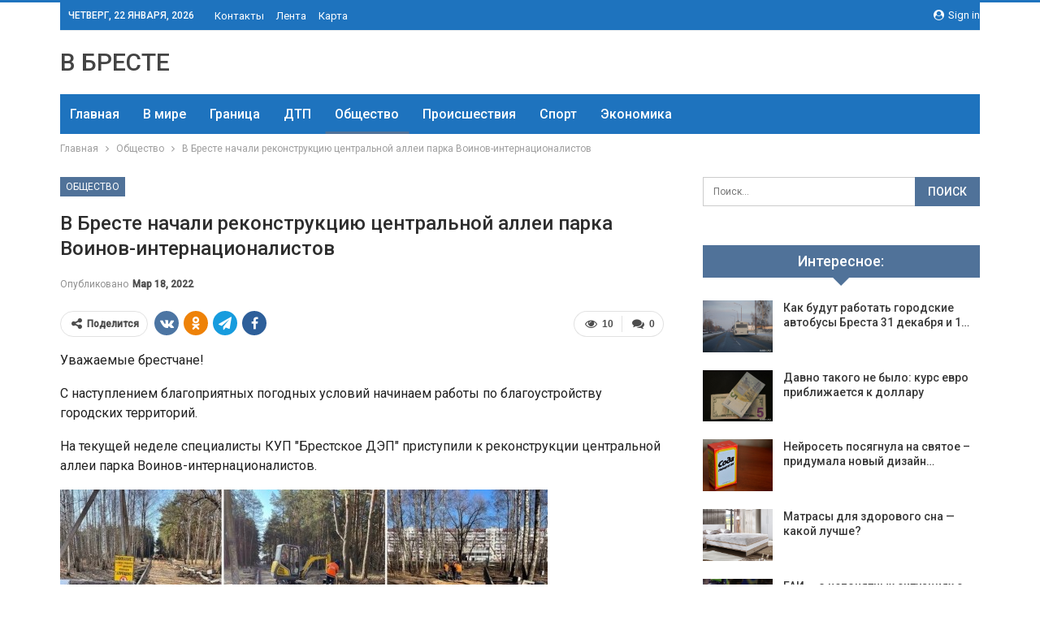

--- FILE ---
content_type: text/html; charset=UTF-8
request_url: https://vbreste.by/obshhestvo/v-breste-nachali-rekonstrukcziyu-czentralnoj-allei-parka-voinov-internaczionalistov.html
body_size: 26677
content:
	<!DOCTYPE html>
		<!--[if IE 8]>
	<html class="ie ie8" dir="ltr" lang="ru-RU" prefix="og: https://ogp.me/ns#"> <![endif]-->
	<!--[if IE 9]>
	<html class="ie ie9" dir="ltr" lang="ru-RU" prefix="og: https://ogp.me/ns#"> <![endif]-->
	<!--[if gt IE 9]><!-->
<html dir="ltr" lang="ru-RU" prefix="og: https://ogp.me/ns#"> <!--<![endif]-->
	<head>
				<meta charset="UTF-8">
		<meta http-equiv="X-UA-Compatible" content="IE=edge">
		<meta name="viewport" content="width=device-width, initial-scale=1.0">
		<link rel="pingback" href="https://vbreste.by/xmlrpc.php"/>

		<title>В Бресте начали реконструкцию центральной аллеи парка Воинов-интернационалистов | Новости Бреста и области</title>

		<!-- All in One SEO 4.9.2 - aioseo.com -->
	<meta name="description" content="Уважаемые брестчане! С наступлением благоприятных погодных условий начинаем работы по благоустройству городских территорий. На текущей неделе специалисты КУП &quot;Брестское ДЭП&quot; приступили к реконструкции центральной аллеи парка Воинов-интернационалистов. В настоящее время демонтировано старое асфальтовое покрытие, бетонные эклектические столбы, подготовлены траншеи для замены линий электропередач. На следующей неделе начнётся укладка новой тротуарной плитки (всего порядка 1500 м." />
	<meta name="robots" content="max-snippet:-1, max-image-preview:large, max-video-preview:-1" />
	<meta name="author" content="admin"/>
	<meta name="keywords" content="#брест,#парк,#ремонт" />
	<link rel="canonical" href="https://vbreste.by/obshhestvo/v-breste-nachali-rekonstrukcziyu-czentralnoj-allei-parka-voinov-internaczionalistov.html" />
	<meta name="generator" content="All in One SEO (AIOSEO) 4.9.2" />
		<meta property="og:locale" content="ru_RU" />
		<meta property="og:site_name" content="Новости Бреста и области | Брест онлайн" />
		<meta property="og:type" content="article" />
		<meta property="og:title" content="В Бресте начали реконструкцию центральной аллеи парка Воинов-интернационалистов | Новости Бреста и области" />
		<meta property="og:description" content="Уважаемые брестчане! С наступлением благоприятных погодных условий начинаем работы по благоустройству городских территорий. На текущей неделе специалисты КУП &quot;Брестское ДЭП&quot; приступили к реконструкции центральной аллеи парка Воинов-интернационалистов. В настоящее время демонтировано старое асфальтовое покрытие, бетонные эклектические столбы, подготовлены траншеи для замены линий электропередач. На следующей неделе начнётся укладка новой тротуарной плитки (всего порядка 1500 м." />
		<meta property="og:url" content="https://vbreste.by/obshhestvo/v-breste-nachali-rekonstrukcziyu-czentralnoj-allei-parka-voinov-internaczionalistov.html" />
		<meta property="article:published_time" content="2022-03-18T16:26:22+00:00" />
		<meta property="article:modified_time" content="2022-03-18T16:26:22+00:00" />
		<meta name="twitter:card" content="summary" />
		<meta name="twitter:title" content="В Бресте начали реконструкцию центральной аллеи парка Воинов-интернационалистов | Новости Бреста и области" />
		<meta name="twitter:description" content="Уважаемые брестчане! С наступлением благоприятных погодных условий начинаем работы по благоустройству городских территорий. На текущей неделе специалисты КУП &quot;Брестское ДЭП&quot; приступили к реконструкции центральной аллеи парка Воинов-интернационалистов. В настоящее время демонтировано старое асфальтовое покрытие, бетонные эклектические столбы, подготовлены траншеи для замены линий электропередач. На следующей неделе начнётся укладка новой тротуарной плитки (всего порядка 1500 м." />
		<script type="application/ld+json" class="aioseo-schema">
			{"@context":"https:\/\/schema.org","@graph":[{"@type":"Article","@id":"https:\/\/vbreste.by\/obshhestvo\/v-breste-nachali-rekonstrukcziyu-czentralnoj-allei-parka-voinov-internaczionalistov.html#article","name":"\u0412 \u0411\u0440\u0435\u0441\u0442\u0435 \u043d\u0430\u0447\u0430\u043b\u0438 \u0440\u0435\u043a\u043e\u043d\u0441\u0442\u0440\u0443\u043a\u0446\u0438\u044e \u0446\u0435\u043d\u0442\u0440\u0430\u043b\u044c\u043d\u043e\u0439 \u0430\u043b\u043b\u0435\u0438 \u043f\u0430\u0440\u043a\u0430 \u0412\u043e\u0438\u043d\u043e\u0432-\u0438\u043d\u0442\u0435\u0440\u043d\u0430\u0446\u0438\u043e\u043d\u0430\u043b\u0438\u0441\u0442\u043e\u0432 | \u041d\u043e\u0432\u043e\u0441\u0442\u0438 \u0411\u0440\u0435\u0441\u0442\u0430 \u0438 \u043e\u0431\u043b\u0430\u0441\u0442\u0438","headline":"\u0412 \u0411\u0440\u0435\u0441\u0442\u0435 \u043d\u0430\u0447\u0430\u043b\u0438 \u0440\u0435\u043a\u043e\u043d\u0441\u0442\u0440\u0443\u043a\u0446\u0438\u044e \u0446\u0435\u043d\u0442\u0440\u0430\u043b\u044c\u043d\u043e\u0439 \u0430\u043b\u043b\u0435\u0438 \u043f\u0430\u0440\u043a\u0430 \u0412\u043e\u0438\u043d\u043e\u0432-\u0438\u043d\u0442\u0435\u0440\u043d\u0430\u0446\u0438\u043e\u043d\u0430\u043b\u0438\u0441\u0442\u043e\u0432","author":{"@id":"https:\/\/vbreste.by\/author\/admin#author"},"publisher":{"@id":"https:\/\/vbreste.by\/#organization"},"image":{"@type":"ImageObject","url":"https:\/\/vbreste.by\/wp-content\/uploads\/2022\/03\/0df2823cff6649f48c2def1673d00d23.jpg","width":600,"height":264},"datePublished":"2022-03-18T19:26:21+03:00","dateModified":"2022-03-18T19:26:21+03:00","inLanguage":"ru-RU","mainEntityOfPage":{"@id":"https:\/\/vbreste.by\/obshhestvo\/v-breste-nachali-rekonstrukcziyu-czentralnoj-allei-parka-voinov-internaczionalistov.html#webpage"},"isPartOf":{"@id":"https:\/\/vbreste.by\/obshhestvo\/v-breste-nachali-rekonstrukcziyu-czentralnoj-allei-parka-voinov-internaczionalistov.html#webpage"},"articleSection":"\u041e\u0431\u0449\u0435\u0441\u0442\u0432\u043e, #\u0431\u0440\u0435\u0441\u0442, #\u043f\u0430\u0440\u043a, #\u0440\u0435\u043c\u043e\u043d\u0442"},{"@type":"BreadcrumbList","@id":"https:\/\/vbreste.by\/obshhestvo\/v-breste-nachali-rekonstrukcziyu-czentralnoj-allei-parka-voinov-internaczionalistov.html#breadcrumblist","itemListElement":[{"@type":"ListItem","@id":"https:\/\/vbreste.by#listItem","position":1,"name":"\u0413\u043b\u0430\u0432\u043d\u0430\u044f","item":"https:\/\/vbreste.by","nextItem":{"@type":"ListItem","@id":"https:\/\/vbreste.by\/category\/obshhestvo#listItem","name":"\u041e\u0431\u0449\u0435\u0441\u0442\u0432\u043e"}},{"@type":"ListItem","@id":"https:\/\/vbreste.by\/category\/obshhestvo#listItem","position":2,"name":"\u041e\u0431\u0449\u0435\u0441\u0442\u0432\u043e","item":"https:\/\/vbreste.by\/category\/obshhestvo","nextItem":{"@type":"ListItem","@id":"https:\/\/vbreste.by\/obshhestvo\/v-breste-nachali-rekonstrukcziyu-czentralnoj-allei-parka-voinov-internaczionalistov.html#listItem","name":"\u0412 \u0411\u0440\u0435\u0441\u0442\u0435 \u043d\u0430\u0447\u0430\u043b\u0438 \u0440\u0435\u043a\u043e\u043d\u0441\u0442\u0440\u0443\u043a\u0446\u0438\u044e \u0446\u0435\u043d\u0442\u0440\u0430\u043b\u044c\u043d\u043e\u0439 \u0430\u043b\u043b\u0435\u0438 \u043f\u0430\u0440\u043a\u0430 \u0412\u043e\u0438\u043d\u043e\u0432-\u0438\u043d\u0442\u0435\u0440\u043d\u0430\u0446\u0438\u043e\u043d\u0430\u043b\u0438\u0441\u0442\u043e\u0432"},"previousItem":{"@type":"ListItem","@id":"https:\/\/vbreste.by#listItem","name":"\u0413\u043b\u0430\u0432\u043d\u0430\u044f"}},{"@type":"ListItem","@id":"https:\/\/vbreste.by\/obshhestvo\/v-breste-nachali-rekonstrukcziyu-czentralnoj-allei-parka-voinov-internaczionalistov.html#listItem","position":3,"name":"\u0412 \u0411\u0440\u0435\u0441\u0442\u0435 \u043d\u0430\u0447\u0430\u043b\u0438 \u0440\u0435\u043a\u043e\u043d\u0441\u0442\u0440\u0443\u043a\u0446\u0438\u044e \u0446\u0435\u043d\u0442\u0440\u0430\u043b\u044c\u043d\u043e\u0439 \u0430\u043b\u043b\u0435\u0438 \u043f\u0430\u0440\u043a\u0430 \u0412\u043e\u0438\u043d\u043e\u0432-\u0438\u043d\u0442\u0435\u0440\u043d\u0430\u0446\u0438\u043e\u043d\u0430\u043b\u0438\u0441\u0442\u043e\u0432","previousItem":{"@type":"ListItem","@id":"https:\/\/vbreste.by\/category\/obshhestvo#listItem","name":"\u041e\u0431\u0449\u0435\u0441\u0442\u0432\u043e"}}]},{"@type":"Organization","@id":"https:\/\/vbreste.by\/#organization","name":"\u041d\u043e\u0432\u043e\u0441\u0442\u0438 \u0411\u0440\u0435\u0441\u0442\u0430 \u0438 \u043e\u0431\u043b\u0430\u0441\u0442\u0438","description":"\u0411\u0440\u0435\u0441\u0442 \u043e\u043d\u043b\u0430\u0439\u043d","url":"https:\/\/vbreste.by\/"},{"@type":"Person","@id":"https:\/\/vbreste.by\/author\/admin#author","url":"https:\/\/vbreste.by\/author\/admin","name":"admin","image":{"@type":"ImageObject","@id":"https:\/\/vbreste.by\/obshhestvo\/v-breste-nachali-rekonstrukcziyu-czentralnoj-allei-parka-voinov-internaczionalistov.html#authorImage","url":"https:\/\/secure.gravatar.com\/avatar\/312cdcf38b28165683a140e612e3f9539f86d26244a3dfc71ba6b2cdead2a3eb?s=96&d=mm&r=g","width":96,"height":96,"caption":"admin"}},{"@type":"WebPage","@id":"https:\/\/vbreste.by\/obshhestvo\/v-breste-nachali-rekonstrukcziyu-czentralnoj-allei-parka-voinov-internaczionalistov.html#webpage","url":"https:\/\/vbreste.by\/obshhestvo\/v-breste-nachali-rekonstrukcziyu-czentralnoj-allei-parka-voinov-internaczionalistov.html","name":"\u0412 \u0411\u0440\u0435\u0441\u0442\u0435 \u043d\u0430\u0447\u0430\u043b\u0438 \u0440\u0435\u043a\u043e\u043d\u0441\u0442\u0440\u0443\u043a\u0446\u0438\u044e \u0446\u0435\u043d\u0442\u0440\u0430\u043b\u044c\u043d\u043e\u0439 \u0430\u043b\u043b\u0435\u0438 \u043f\u0430\u0440\u043a\u0430 \u0412\u043e\u0438\u043d\u043e\u0432-\u0438\u043d\u0442\u0435\u0440\u043d\u0430\u0446\u0438\u043e\u043d\u0430\u043b\u0438\u0441\u0442\u043e\u0432 | \u041d\u043e\u0432\u043e\u0441\u0442\u0438 \u0411\u0440\u0435\u0441\u0442\u0430 \u0438 \u043e\u0431\u043b\u0430\u0441\u0442\u0438","description":"\u0423\u0432\u0430\u0436\u0430\u0435\u043c\u044b\u0435 \u0431\u0440\u0435\u0441\u0442\u0447\u0430\u043d\u0435! \u0421 \u043d\u0430\u0441\u0442\u0443\u043f\u043b\u0435\u043d\u0438\u0435\u043c \u0431\u043b\u0430\u0433\u043e\u043f\u0440\u0438\u044f\u0442\u043d\u044b\u0445 \u043f\u043e\u0433\u043e\u0434\u043d\u044b\u0445 \u0443\u0441\u043b\u043e\u0432\u0438\u0439 \u043d\u0430\u0447\u0438\u043d\u0430\u0435\u043c \u0440\u0430\u0431\u043e\u0442\u044b \u043f\u043e \u0431\u043b\u0430\u0433\u043e\u0443\u0441\u0442\u0440\u043e\u0439\u0441\u0442\u0432\u0443 \u0433\u043e\u0440\u043e\u0434\u0441\u043a\u0438\u0445 \u0442\u0435\u0440\u0440\u0438\u0442\u043e\u0440\u0438\u0439. \u041d\u0430 \u0442\u0435\u043a\u0443\u0449\u0435\u0439 \u043d\u0435\u0434\u0435\u043b\u0435 \u0441\u043f\u0435\u0446\u0438\u0430\u043b\u0438\u0441\u0442\u044b \u041a\u0423\u041f \"\u0411\u0440\u0435\u0441\u0442\u0441\u043a\u043e\u0435 \u0414\u042d\u041f\" \u043f\u0440\u0438\u0441\u0442\u0443\u043f\u0438\u043b\u0438 \u043a \u0440\u0435\u043a\u043e\u043d\u0441\u0442\u0440\u0443\u043a\u0446\u0438\u0438 \u0446\u0435\u043d\u0442\u0440\u0430\u043b\u044c\u043d\u043e\u0439 \u0430\u043b\u043b\u0435\u0438 \u043f\u0430\u0440\u043a\u0430 \u0412\u043e\u0438\u043d\u043e\u0432-\u0438\u043d\u0442\u0435\u0440\u043d\u0430\u0446\u0438\u043e\u043d\u0430\u043b\u0438\u0441\u0442\u043e\u0432. \u0412 \u043d\u0430\u0441\u0442\u043e\u044f\u0449\u0435\u0435 \u0432\u0440\u0435\u043c\u044f \u0434\u0435\u043c\u043e\u043d\u0442\u0438\u0440\u043e\u0432\u0430\u043d\u043e \u0441\u0442\u0430\u0440\u043e\u0435 \u0430\u0441\u0444\u0430\u043b\u044c\u0442\u043e\u0432\u043e\u0435 \u043f\u043e\u043a\u0440\u044b\u0442\u0438\u0435, \u0431\u0435\u0442\u043e\u043d\u043d\u044b\u0435 \u044d\u043a\u043b\u0435\u043a\u0442\u0438\u0447\u0435\u0441\u043a\u0438\u0435 \u0441\u0442\u043e\u043b\u0431\u044b, \u043f\u043e\u0434\u0433\u043e\u0442\u043e\u0432\u043b\u0435\u043d\u044b \u0442\u0440\u0430\u043d\u0448\u0435\u0438 \u0434\u043b\u044f \u0437\u0430\u043c\u0435\u043d\u044b \u043b\u0438\u043d\u0438\u0439 \u044d\u043b\u0435\u043a\u0442\u0440\u043e\u043f\u0435\u0440\u0435\u0434\u0430\u0447. \u041d\u0430 \u0441\u043b\u0435\u0434\u0443\u044e\u0449\u0435\u0439 \u043d\u0435\u0434\u0435\u043b\u0435 \u043d\u0430\u0447\u043d\u0451\u0442\u0441\u044f \u0443\u043a\u043b\u0430\u0434\u043a\u0430 \u043d\u043e\u0432\u043e\u0439 \u0442\u0440\u043e\u0442\u0443\u0430\u0440\u043d\u043e\u0439 \u043f\u043b\u0438\u0442\u043a\u0438 (\u0432\u0441\u0435\u0433\u043e \u043f\u043e\u0440\u044f\u0434\u043a\u0430 1500 \u043c.","inLanguage":"ru-RU","isPartOf":{"@id":"https:\/\/vbreste.by\/#website"},"breadcrumb":{"@id":"https:\/\/vbreste.by\/obshhestvo\/v-breste-nachali-rekonstrukcziyu-czentralnoj-allei-parka-voinov-internaczionalistov.html#breadcrumblist"},"author":{"@id":"https:\/\/vbreste.by\/author\/admin#author"},"creator":{"@id":"https:\/\/vbreste.by\/author\/admin#author"},"image":{"@type":"ImageObject","url":"https:\/\/vbreste.by\/wp-content\/uploads\/2022\/03\/0df2823cff6649f48c2def1673d00d23.jpg","@id":"https:\/\/vbreste.by\/obshhestvo\/v-breste-nachali-rekonstrukcziyu-czentralnoj-allei-parka-voinov-internaczionalistov.html\/#mainImage","width":600,"height":264},"primaryImageOfPage":{"@id":"https:\/\/vbreste.by\/obshhestvo\/v-breste-nachali-rekonstrukcziyu-czentralnoj-allei-parka-voinov-internaczionalistov.html#mainImage"},"datePublished":"2022-03-18T19:26:21+03:00","dateModified":"2022-03-18T19:26:21+03:00"},{"@type":"WebSite","@id":"https:\/\/vbreste.by\/#website","url":"https:\/\/vbreste.by\/","name":"\u041d\u043e\u0432\u043e\u0441\u0442\u0438 \u0411\u0440\u0435\u0441\u0442\u0430 \u0438 \u043e\u0431\u043b\u0430\u0441\u0442\u0438","description":"\u0411\u0440\u0435\u0441\u0442 \u043e\u043d\u043b\u0430\u0439\u043d","inLanguage":"ru-RU","publisher":{"@id":"https:\/\/vbreste.by\/#organization"}}]}
		</script>
		<!-- All in One SEO -->


<!-- Better Open Graph, Schema.org & Twitter Integration -->
<meta property="og:locale" content="ru_ru"/>
<meta property="og:site_name" content="Новости Бреста и области"/>
<meta property="og:url" content="https://vbreste.by/obshhestvo/v-breste-nachali-rekonstrukcziyu-czentralnoj-allei-parka-voinov-internaczionalistov.html"/>
<meta property="og:title" content="В Бресте начали реконструкцию центральной аллеи парка Воинов-интернационалистов"/>
<meta property="og:image" content="https://vbreste.by/wp-content/uploads/2022/03/0df2823cff6649f48c2def1673d00d23.jpg"/>
<meta property="article:section" content="Общество"/>
<meta property="article:tag" content="#ремонт"/>
<meta property="og:description" content="Уважаемые брестчане!    С наступлением благоприятных погодных условий начинаем работы по благоустройству городских территорий.    На текущей неделе специалисты КУП &quot;Брестское ДЭП&quot; приступили к реконструкции центральной аллеи парка Воинов-ин"/>
<meta property="og:type" content="article"/>
<meta name="twitter:card" content="summary"/>
<meta name="twitter:url" content="https://vbreste.by/obshhestvo/v-breste-nachali-rekonstrukcziyu-czentralnoj-allei-parka-voinov-internaczionalistov.html"/>
<meta name="twitter:title" content="В Бресте начали реконструкцию центральной аллеи парка Воинов-интернационалистов"/>
<meta name="twitter:description" content="Уважаемые брестчане!    С наступлением благоприятных погодных условий начинаем работы по благоустройству городских территорий.    На текущей неделе специалисты КУП &quot;Брестское ДЭП&quot; приступили к реконструкции центральной аллеи парка Воинов-ин"/>
<meta name="twitter:image" content="https://vbreste.by/wp-content/uploads/2022/03/0df2823cff6649f48c2def1673d00d23.jpg"/>
<!-- / Better Open Graph, Schema.org & Twitter Integration. -->
<link rel='dns-prefetch' href='//fonts.googleapis.com' />
<link rel='dns-prefetch' href='//www.googletagmanager.com' />
<link rel="alternate" type="application/rss+xml" title="Новости Бреста и области &raquo; Лента" href="https://vbreste.by/feed" />
<link rel="alternate" type="application/rss+xml" title="Новости Бреста и области &raquo; Лента комментариев" href="https://vbreste.by/comments/feed" />
<link rel="alternate" type="application/rss+xml" title="Новости Бреста и области &raquo; Лента комментариев к &laquo;В Бресте начали реконструкцию центральной аллеи парка Воинов-интернационалистов&raquo;" href="https://vbreste.by/obshhestvo/v-breste-nachali-rekonstrukcziyu-czentralnoj-allei-parka-voinov-internaczionalistov.html/feed" />
<link rel="alternate" title="oEmbed (JSON)" type="application/json+oembed" href="https://vbreste.by/wp-json/oembed/1.0/embed?url=https%3A%2F%2Fvbreste.by%2Fobshhestvo%2Fv-breste-nachali-rekonstrukcziyu-czentralnoj-allei-parka-voinov-internaczionalistov.html" />
<link rel="alternate" title="oEmbed (XML)" type="text/xml+oembed" href="https://vbreste.by/wp-json/oembed/1.0/embed?url=https%3A%2F%2Fvbreste.by%2Fobshhestvo%2Fv-breste-nachali-rekonstrukcziyu-czentralnoj-allei-parka-voinov-internaczionalistov.html&#038;format=xml" />
<style id='wp-img-auto-sizes-contain-inline-css' type='text/css'>
img:is([sizes=auto i],[sizes^="auto," i]){contain-intrinsic-size:3000px 1500px}
/*# sourceURL=wp-img-auto-sizes-contain-inline-css */
</style>
<style id='wp-emoji-styles-inline-css' type='text/css'>

	img.wp-smiley, img.emoji {
		display: inline !important;
		border: none !important;
		box-shadow: none !important;
		height: 1em !important;
		width: 1em !important;
		margin: 0 0.07em !important;
		vertical-align: -0.1em !important;
		background: none !important;
		padding: 0 !important;
	}
/*# sourceURL=wp-emoji-styles-inline-css */
</style>
<style id='wp-block-library-inline-css' type='text/css'>
:root{--wp-block-synced-color:#7a00df;--wp-block-synced-color--rgb:122,0,223;--wp-bound-block-color:var(--wp-block-synced-color);--wp-editor-canvas-background:#ddd;--wp-admin-theme-color:#007cba;--wp-admin-theme-color--rgb:0,124,186;--wp-admin-theme-color-darker-10:#006ba1;--wp-admin-theme-color-darker-10--rgb:0,107,160.5;--wp-admin-theme-color-darker-20:#005a87;--wp-admin-theme-color-darker-20--rgb:0,90,135;--wp-admin-border-width-focus:2px}@media (min-resolution:192dpi){:root{--wp-admin-border-width-focus:1.5px}}.wp-element-button{cursor:pointer}:root .has-very-light-gray-background-color{background-color:#eee}:root .has-very-dark-gray-background-color{background-color:#313131}:root .has-very-light-gray-color{color:#eee}:root .has-very-dark-gray-color{color:#313131}:root .has-vivid-green-cyan-to-vivid-cyan-blue-gradient-background{background:linear-gradient(135deg,#00d084,#0693e3)}:root .has-purple-crush-gradient-background{background:linear-gradient(135deg,#34e2e4,#4721fb 50%,#ab1dfe)}:root .has-hazy-dawn-gradient-background{background:linear-gradient(135deg,#faaca8,#dad0ec)}:root .has-subdued-olive-gradient-background{background:linear-gradient(135deg,#fafae1,#67a671)}:root .has-atomic-cream-gradient-background{background:linear-gradient(135deg,#fdd79a,#004a59)}:root .has-nightshade-gradient-background{background:linear-gradient(135deg,#330968,#31cdcf)}:root .has-midnight-gradient-background{background:linear-gradient(135deg,#020381,#2874fc)}:root{--wp--preset--font-size--normal:16px;--wp--preset--font-size--huge:42px}.has-regular-font-size{font-size:1em}.has-larger-font-size{font-size:2.625em}.has-normal-font-size{font-size:var(--wp--preset--font-size--normal)}.has-huge-font-size{font-size:var(--wp--preset--font-size--huge)}.has-text-align-center{text-align:center}.has-text-align-left{text-align:left}.has-text-align-right{text-align:right}.has-fit-text{white-space:nowrap!important}#end-resizable-editor-section{display:none}.aligncenter{clear:both}.items-justified-left{justify-content:flex-start}.items-justified-center{justify-content:center}.items-justified-right{justify-content:flex-end}.items-justified-space-between{justify-content:space-between}.screen-reader-text{border:0;clip-path:inset(50%);height:1px;margin:-1px;overflow:hidden;padding:0;position:absolute;width:1px;word-wrap:normal!important}.screen-reader-text:focus{background-color:#ddd;clip-path:none;color:#444;display:block;font-size:1em;height:auto;left:5px;line-height:normal;padding:15px 23px 14px;text-decoration:none;top:5px;width:auto;z-index:100000}html :where(.has-border-color){border-style:solid}html :where([style*=border-top-color]){border-top-style:solid}html :where([style*=border-right-color]){border-right-style:solid}html :where([style*=border-bottom-color]){border-bottom-style:solid}html :where([style*=border-left-color]){border-left-style:solid}html :where([style*=border-width]){border-style:solid}html :where([style*=border-top-width]){border-top-style:solid}html :where([style*=border-right-width]){border-right-style:solid}html :where([style*=border-bottom-width]){border-bottom-style:solid}html :where([style*=border-left-width]){border-left-style:solid}html :where(img[class*=wp-image-]){height:auto;max-width:100%}:where(figure){margin:0 0 1em}html :where(.is-position-sticky){--wp-admin--admin-bar--position-offset:var(--wp-admin--admin-bar--height,0px)}@media screen and (max-width:600px){html :where(.is-position-sticky){--wp-admin--admin-bar--position-offset:0px}}

/*# sourceURL=wp-block-library-inline-css */
</style><style id='wp-block-paragraph-inline-css' type='text/css'>
.is-small-text{font-size:.875em}.is-regular-text{font-size:1em}.is-large-text{font-size:2.25em}.is-larger-text{font-size:3em}.has-drop-cap:not(:focus):first-letter{float:left;font-size:8.4em;font-style:normal;font-weight:100;line-height:.68;margin:.05em .1em 0 0;text-transform:uppercase}body.rtl .has-drop-cap:not(:focus):first-letter{float:none;margin-left:.1em}p.has-drop-cap.has-background{overflow:hidden}:root :where(p.has-background){padding:1.25em 2.375em}:where(p.has-text-color:not(.has-link-color)) a{color:inherit}p.has-text-align-left[style*="writing-mode:vertical-lr"],p.has-text-align-right[style*="writing-mode:vertical-rl"]{rotate:180deg}
/*# sourceURL=https://vbreste.by/wp-includes/blocks/paragraph/style.min.css */
</style>
<style id='global-styles-inline-css' type='text/css'>
:root{--wp--preset--aspect-ratio--square: 1;--wp--preset--aspect-ratio--4-3: 4/3;--wp--preset--aspect-ratio--3-4: 3/4;--wp--preset--aspect-ratio--3-2: 3/2;--wp--preset--aspect-ratio--2-3: 2/3;--wp--preset--aspect-ratio--16-9: 16/9;--wp--preset--aspect-ratio--9-16: 9/16;--wp--preset--color--black: #000000;--wp--preset--color--cyan-bluish-gray: #abb8c3;--wp--preset--color--white: #ffffff;--wp--preset--color--pale-pink: #f78da7;--wp--preset--color--vivid-red: #cf2e2e;--wp--preset--color--luminous-vivid-orange: #ff6900;--wp--preset--color--luminous-vivid-amber: #fcb900;--wp--preset--color--light-green-cyan: #7bdcb5;--wp--preset--color--vivid-green-cyan: #00d084;--wp--preset--color--pale-cyan-blue: #8ed1fc;--wp--preset--color--vivid-cyan-blue: #0693e3;--wp--preset--color--vivid-purple: #9b51e0;--wp--preset--gradient--vivid-cyan-blue-to-vivid-purple: linear-gradient(135deg,rgb(6,147,227) 0%,rgb(155,81,224) 100%);--wp--preset--gradient--light-green-cyan-to-vivid-green-cyan: linear-gradient(135deg,rgb(122,220,180) 0%,rgb(0,208,130) 100%);--wp--preset--gradient--luminous-vivid-amber-to-luminous-vivid-orange: linear-gradient(135deg,rgb(252,185,0) 0%,rgb(255,105,0) 100%);--wp--preset--gradient--luminous-vivid-orange-to-vivid-red: linear-gradient(135deg,rgb(255,105,0) 0%,rgb(207,46,46) 100%);--wp--preset--gradient--very-light-gray-to-cyan-bluish-gray: linear-gradient(135deg,rgb(238,238,238) 0%,rgb(169,184,195) 100%);--wp--preset--gradient--cool-to-warm-spectrum: linear-gradient(135deg,rgb(74,234,220) 0%,rgb(151,120,209) 20%,rgb(207,42,186) 40%,rgb(238,44,130) 60%,rgb(251,105,98) 80%,rgb(254,248,76) 100%);--wp--preset--gradient--blush-light-purple: linear-gradient(135deg,rgb(255,206,236) 0%,rgb(152,150,240) 100%);--wp--preset--gradient--blush-bordeaux: linear-gradient(135deg,rgb(254,205,165) 0%,rgb(254,45,45) 50%,rgb(107,0,62) 100%);--wp--preset--gradient--luminous-dusk: linear-gradient(135deg,rgb(255,203,112) 0%,rgb(199,81,192) 50%,rgb(65,88,208) 100%);--wp--preset--gradient--pale-ocean: linear-gradient(135deg,rgb(255,245,203) 0%,rgb(182,227,212) 50%,rgb(51,167,181) 100%);--wp--preset--gradient--electric-grass: linear-gradient(135deg,rgb(202,248,128) 0%,rgb(113,206,126) 100%);--wp--preset--gradient--midnight: linear-gradient(135deg,rgb(2,3,129) 0%,rgb(40,116,252) 100%);--wp--preset--font-size--small: 13px;--wp--preset--font-size--medium: 20px;--wp--preset--font-size--large: 36px;--wp--preset--font-size--x-large: 42px;--wp--preset--spacing--20: 0.44rem;--wp--preset--spacing--30: 0.67rem;--wp--preset--spacing--40: 1rem;--wp--preset--spacing--50: 1.5rem;--wp--preset--spacing--60: 2.25rem;--wp--preset--spacing--70: 3.38rem;--wp--preset--spacing--80: 5.06rem;--wp--preset--shadow--natural: 6px 6px 9px rgba(0, 0, 0, 0.2);--wp--preset--shadow--deep: 12px 12px 50px rgba(0, 0, 0, 0.4);--wp--preset--shadow--sharp: 6px 6px 0px rgba(0, 0, 0, 0.2);--wp--preset--shadow--outlined: 6px 6px 0px -3px rgb(255, 255, 255), 6px 6px rgb(0, 0, 0);--wp--preset--shadow--crisp: 6px 6px 0px rgb(0, 0, 0);}:where(.is-layout-flex){gap: 0.5em;}:where(.is-layout-grid){gap: 0.5em;}body .is-layout-flex{display: flex;}.is-layout-flex{flex-wrap: wrap;align-items: center;}.is-layout-flex > :is(*, div){margin: 0;}body .is-layout-grid{display: grid;}.is-layout-grid > :is(*, div){margin: 0;}:where(.wp-block-columns.is-layout-flex){gap: 2em;}:where(.wp-block-columns.is-layout-grid){gap: 2em;}:where(.wp-block-post-template.is-layout-flex){gap: 1.25em;}:where(.wp-block-post-template.is-layout-grid){gap: 1.25em;}.has-black-color{color: var(--wp--preset--color--black) !important;}.has-cyan-bluish-gray-color{color: var(--wp--preset--color--cyan-bluish-gray) !important;}.has-white-color{color: var(--wp--preset--color--white) !important;}.has-pale-pink-color{color: var(--wp--preset--color--pale-pink) !important;}.has-vivid-red-color{color: var(--wp--preset--color--vivid-red) !important;}.has-luminous-vivid-orange-color{color: var(--wp--preset--color--luminous-vivid-orange) !important;}.has-luminous-vivid-amber-color{color: var(--wp--preset--color--luminous-vivid-amber) !important;}.has-light-green-cyan-color{color: var(--wp--preset--color--light-green-cyan) !important;}.has-vivid-green-cyan-color{color: var(--wp--preset--color--vivid-green-cyan) !important;}.has-pale-cyan-blue-color{color: var(--wp--preset--color--pale-cyan-blue) !important;}.has-vivid-cyan-blue-color{color: var(--wp--preset--color--vivid-cyan-blue) !important;}.has-vivid-purple-color{color: var(--wp--preset--color--vivid-purple) !important;}.has-black-background-color{background-color: var(--wp--preset--color--black) !important;}.has-cyan-bluish-gray-background-color{background-color: var(--wp--preset--color--cyan-bluish-gray) !important;}.has-white-background-color{background-color: var(--wp--preset--color--white) !important;}.has-pale-pink-background-color{background-color: var(--wp--preset--color--pale-pink) !important;}.has-vivid-red-background-color{background-color: var(--wp--preset--color--vivid-red) !important;}.has-luminous-vivid-orange-background-color{background-color: var(--wp--preset--color--luminous-vivid-orange) !important;}.has-luminous-vivid-amber-background-color{background-color: var(--wp--preset--color--luminous-vivid-amber) !important;}.has-light-green-cyan-background-color{background-color: var(--wp--preset--color--light-green-cyan) !important;}.has-vivid-green-cyan-background-color{background-color: var(--wp--preset--color--vivid-green-cyan) !important;}.has-pale-cyan-blue-background-color{background-color: var(--wp--preset--color--pale-cyan-blue) !important;}.has-vivid-cyan-blue-background-color{background-color: var(--wp--preset--color--vivid-cyan-blue) !important;}.has-vivid-purple-background-color{background-color: var(--wp--preset--color--vivid-purple) !important;}.has-black-border-color{border-color: var(--wp--preset--color--black) !important;}.has-cyan-bluish-gray-border-color{border-color: var(--wp--preset--color--cyan-bluish-gray) !important;}.has-white-border-color{border-color: var(--wp--preset--color--white) !important;}.has-pale-pink-border-color{border-color: var(--wp--preset--color--pale-pink) !important;}.has-vivid-red-border-color{border-color: var(--wp--preset--color--vivid-red) !important;}.has-luminous-vivid-orange-border-color{border-color: var(--wp--preset--color--luminous-vivid-orange) !important;}.has-luminous-vivid-amber-border-color{border-color: var(--wp--preset--color--luminous-vivid-amber) !important;}.has-light-green-cyan-border-color{border-color: var(--wp--preset--color--light-green-cyan) !important;}.has-vivid-green-cyan-border-color{border-color: var(--wp--preset--color--vivid-green-cyan) !important;}.has-pale-cyan-blue-border-color{border-color: var(--wp--preset--color--pale-cyan-blue) !important;}.has-vivid-cyan-blue-border-color{border-color: var(--wp--preset--color--vivid-cyan-blue) !important;}.has-vivid-purple-border-color{border-color: var(--wp--preset--color--vivid-purple) !important;}.has-vivid-cyan-blue-to-vivid-purple-gradient-background{background: var(--wp--preset--gradient--vivid-cyan-blue-to-vivid-purple) !important;}.has-light-green-cyan-to-vivid-green-cyan-gradient-background{background: var(--wp--preset--gradient--light-green-cyan-to-vivid-green-cyan) !important;}.has-luminous-vivid-amber-to-luminous-vivid-orange-gradient-background{background: var(--wp--preset--gradient--luminous-vivid-amber-to-luminous-vivid-orange) !important;}.has-luminous-vivid-orange-to-vivid-red-gradient-background{background: var(--wp--preset--gradient--luminous-vivid-orange-to-vivid-red) !important;}.has-very-light-gray-to-cyan-bluish-gray-gradient-background{background: var(--wp--preset--gradient--very-light-gray-to-cyan-bluish-gray) !important;}.has-cool-to-warm-spectrum-gradient-background{background: var(--wp--preset--gradient--cool-to-warm-spectrum) !important;}.has-blush-light-purple-gradient-background{background: var(--wp--preset--gradient--blush-light-purple) !important;}.has-blush-bordeaux-gradient-background{background: var(--wp--preset--gradient--blush-bordeaux) !important;}.has-luminous-dusk-gradient-background{background: var(--wp--preset--gradient--luminous-dusk) !important;}.has-pale-ocean-gradient-background{background: var(--wp--preset--gradient--pale-ocean) !important;}.has-electric-grass-gradient-background{background: var(--wp--preset--gradient--electric-grass) !important;}.has-midnight-gradient-background{background: var(--wp--preset--gradient--midnight) !important;}.has-small-font-size{font-size: var(--wp--preset--font-size--small) !important;}.has-medium-font-size{font-size: var(--wp--preset--font-size--medium) !important;}.has-large-font-size{font-size: var(--wp--preset--font-size--large) !important;}.has-x-large-font-size{font-size: var(--wp--preset--font-size--x-large) !important;}
/*# sourceURL=global-styles-inline-css */
</style>

<style id='classic-theme-styles-inline-css' type='text/css'>
/*! This file is auto-generated */
.wp-block-button__link{color:#fff;background-color:#32373c;border-radius:9999px;box-shadow:none;text-decoration:none;padding:calc(.667em + 2px) calc(1.333em + 2px);font-size:1.125em}.wp-block-file__button{background:#32373c;color:#fff;text-decoration:none}
/*# sourceURL=/wp-includes/css/classic-themes.min.css */
</style>
<link rel='stylesheet' id='contact-form-7-css' href='https://vbreste.by/wp-content/plugins/contact-form-7/includes/css/styles.css?ver=6.1.4' type='text/css' media='all' />
<link rel='stylesheet' id='bf-slick-css' href='https://vbreste.by/wp-content/themes/publisher/includes/libs/better-framework/assets/css/slick.min.css?ver=3.10.22' type='text/css' media='all' />
<link rel='stylesheet' id='pretty-photo-css' href='https://vbreste.by/wp-content/themes/publisher/includes/libs/better-framework/assets/css/pretty-photo.min.css?ver=3.10.22' type='text/css' media='all' />
<link rel='stylesheet' id='bs-icons-css' href='https://vbreste.by/wp-content/themes/publisher/includes/libs/better-framework/assets/css/bs-icons.css?ver=3.10.22' type='text/css' media='all' />
<link rel='stylesheet' id='theme-libs-css' href='https://vbreste.by/wp-content/themes/publisher/css/theme-libs.min.css?ver=7.7.0' type='text/css' media='all' />
<link rel='stylesheet' id='fontawesome-css' href='https://vbreste.by/wp-content/themes/publisher/includes/libs/better-framework/assets/css/font-awesome.min.css?ver=3.10.22' type='text/css' media='all' />
<link rel='stylesheet' id='publisher-css' href='https://vbreste.by/wp-content/themes/publisher/style-7.7.0.min.css?ver=7.7.0' type='text/css' media='all' />
<link rel='stylesheet' id='better-framework-main-fonts-css' href='https://fonts.googleapis.com/css?family=Roboto:400,500,400italic&#038;subset=greek' type='text/css' media='all' />
<script type="text/javascript" src="https://vbreste.by/wp-includes/js/jquery/jquery.min.js?ver=3.7.1" id="jquery-core-js"></script>
<script type="text/javascript" src="https://vbreste.by/wp-includes/js/jquery/jquery-migrate.min.js?ver=3.4.1" id="jquery-migrate-js"></script>
<link rel="https://api.w.org/" href="https://vbreste.by/wp-json/" /><link rel="alternate" title="JSON" type="application/json" href="https://vbreste.by/wp-json/wp/v2/posts/23185" /><link rel="EditURI" type="application/rsd+xml" title="RSD" href="https://vbreste.by/xmlrpc.php?rsd" />
<meta name="generator" content="WordPress 6.9" />
<link rel='shortlink' href='https://vbreste.by/?p=23185' />
			<link rel="amphtml" href="https://vbreste.by/amp/obshhestvo/v-breste-nachali-rekonstrukcziyu-czentralnoj-allei-parka-voinov-internaczionalistov.html"/>
			<meta name="generator" content="Site Kit by Google 1.168.0" /><script type="application/ld+json">{
    "@context": "http:\/\/schema.org\/",
    "@type": "Organization",
    "@id": "#organization",
    "url": "https:\/\/vbreste.by\/",
    "name": "\u041d\u043e\u0432\u043e\u0441\u0442\u0438 \u0411\u0440\u0435\u0441\u0442\u0430 \u0438 \u043e\u0431\u043b\u0430\u0441\u0442\u0438",
    "description": "\u0411\u0440\u0435\u0441\u0442 \u043e\u043d\u043b\u0430\u0439\u043d"
}</script>
<script type="application/ld+json">{
    "@context": "http:\/\/schema.org\/",
    "@type": "WebSite",
    "name": "\u041d\u043e\u0432\u043e\u0441\u0442\u0438 \u0411\u0440\u0435\u0441\u0442\u0430 \u0438 \u043e\u0431\u043b\u0430\u0441\u0442\u0438",
    "alternateName": "\u0411\u0440\u0435\u0441\u0442 \u043e\u043d\u043b\u0430\u0439\u043d",
    "url": "https:\/\/vbreste.by\/"
}</script>
<script type="application/ld+json">{
    "@context": "http:\/\/schema.org\/",
    "@type": "BlogPosting",
    "headline": "\u0412 \u0411\u0440\u0435\u0441\u0442\u0435 \u043d\u0430\u0447\u0430\u043b\u0438 \u0440\u0435\u043a\u043e\u043d\u0441\u0442\u0440\u0443\u043a\u0446\u0438\u044e \u0446\u0435\u043d\u0442\u0440\u0430\u043b\u044c\u043d\u043e\u0439 \u0430\u043b\u043b\u0435\u0438 \u043f\u0430\u0440\u043a\u0430 \u0412\u043e\u0438\u043d\u043e\u0432-\u0438\u043d\u0442\u0435\u0440\u043d\u0430\u0446\u0438\u043e\u043d\u0430\u043b\u0438\u0441\u0442\u043e\u0432",
    "description": "\u0423\u0432\u0430\u0436\u0430\u0435\u043c\u044b\u0435 \u0431\u0440\u0435\u0441\u0442\u0447\u0430\u043d\u0435!    \u0421 \u043d\u0430\u0441\u0442\u0443\u043f\u043b\u0435\u043d\u0438\u0435\u043c \u0431\u043b\u0430\u0433\u043e\u043f\u0440\u0438\u044f\u0442\u043d\u044b\u0445 \u043f\u043e\u0433\u043e\u0434\u043d\u044b\u0445 \u0443\u0441\u043b\u043e\u0432\u0438\u0439 \u043d\u0430\u0447\u0438\u043d\u0430\u0435\u043c \u0440\u0430\u0431\u043e\u0442\u044b \u043f\u043e \u0431\u043b\u0430\u0433\u043e\u0443\u0441\u0442\u0440\u043e\u0439\u0441\u0442\u0432\u0443 \u0433\u043e\u0440\u043e\u0434\u0441\u043a\u0438\u0445 \u0442\u0435\u0440\u0440\u0438\u0442\u043e\u0440\u0438\u0439.    \u041d\u0430 \u0442\u0435\u043a\u0443\u0449\u0435\u0439 \u043d\u0435\u0434\u0435\u043b\u0435 \u0441\u043f\u0435\u0446\u0438\u0430\u043b\u0438\u0441\u0442\u044b \u041a\u0423\u041f &quot;\u0411\u0440\u0435\u0441\u0442\u0441\u043a\u043e\u0435 \u0414\u042d\u041f&quot; \u043f\u0440\u0438\u0441\u0442\u0443\u043f\u0438\u043b\u0438 \u043a \u0440\u0435\u043a\u043e\u043d\u0441\u0442\u0440\u0443\u043a\u0446\u0438\u0438 \u0446\u0435\u043d\u0442\u0440\u0430\u043b\u044c\u043d\u043e\u0439 \u0430\u043b\u043b\u0435\u0438 \u043f\u0430\u0440\u043a\u0430 \u0412\u043e\u0438\u043d\u043e\u0432-\u0438\u043d",
    "datePublished": "2022-03-18",
    "dateModified": "2022-03-18",
    "author": {
        "@type": "Person",
        "@id": "#person-admin",
        "name": "admin"
    },
    "image": {
        "@type": "ImageObject",
        "url": "https:\/\/vbreste.by\/wp-content\/uploads\/2022\/03\/0df2823cff6649f48c2def1673d00d23.jpg",
        "width": 600,
        "height": 264
    },
    "interactionStatistic": [
        {
            "@type": "InteractionCounter",
            "interactionType": "http:\/\/schema.org\/CommentAction",
            "userInteractionCount": "0"
        }
    ],
    "publisher": {
        "@id": "#organization"
    },
    "mainEntityOfPage": "https:\/\/vbreste.by\/obshhestvo\/v-breste-nachali-rekonstrukcziyu-czentralnoj-allei-parka-voinov-internaczionalistov.html"
}</script>
<link rel='stylesheet' id='7.7.0-1755983781' href='https://vbreste.by/wp-content/bs-booster-cache/40e989dbebc4c269be27e40e82fee101.css' type='text/css' media='all' />
<link rel="icon" href="https://vbreste.by/wp-content/uploads/2022/11/cropped-vbreste-32x32.png" sizes="32x32" />
<link rel="icon" href="https://vbreste.by/wp-content/uploads/2022/11/cropped-vbreste-192x192.png" sizes="192x192" />
<link rel="apple-touch-icon" href="https://vbreste.by/wp-content/uploads/2022/11/cropped-vbreste-180x180.png" />
<meta name="msapplication-TileImage" content="https://vbreste.by/wp-content/uploads/2022/11/cropped-vbreste-270x270.png" />
	</head>

<body class="wp-singular post-template-default single single-post postid-23185 single-format-standard wp-theme-publisher bs-theme bs-publisher bs-publisher-clean-magazine active-light-box active-top-line ltr close-rh page-layout-2-col-right full-width active-sticky-sidebar main-menu-sticky-smart single-prim-cat-4 single-cat-4  bs-ll-a" dir="ltr">
		<div class="main-wrap content-main-wrap">
			<header id="header" class="site-header header-style-2 boxed" itemscope="itemscope" itemtype="https://schema.org/WPHeader">

		<section class="topbar topbar-style-1 hidden-xs hidden-xs">
	<div class="content-wrap">
		<div class="container">
			<div class="topbar-inner clearfix">

									<div class="section-links">
													<a class="topbar-sign-in "
							   data-toggle="modal" data-target="#bsLoginModal">
								<i class="fa fa-user-circle"></i> Sign in							</a>

							<div class="modal sign-in-modal fade" id="bsLoginModal" tabindex="-1" role="dialog"
							     style="display: none">
								<div class="modal-dialog" role="document">
									<div class="modal-content">
											<span class="close-modal" data-dismiss="modal" aria-label="Close"><i
														class="fa fa-close"></i></span>
										<div class="modal-body">
											<div id="form_45170_" class="bs-shortcode bs-login-shortcode ">
		<div class="bs-login bs-type-login"  style="display:none">

					<div class="bs-login-panel bs-login-sign-panel bs-current-login-panel">
								<form name="loginform"
				      action="https://vbreste.by/wp-login.php" method="post">

					
					<div class="login-header">
						<span class="login-icon fa fa-user-circle main-color"></span>
						<p>Welcome, Login to your account.</p>
					</div>
					
					<div class="login-field login-username">
						<input type="text" name="log" id="form_45170_user_login" class="input"
						       value="" size="20"
						       placeholder="Username or Email..." required/>
					</div>

					<div class="login-field login-password">
						<input type="password" name="pwd" id="form_45170_user_pass"
						       class="input"
						       value="" size="20" placeholder="Password..."
						       required/>
					</div>

					
					<div class="login-field">
						<a href="https://vbreste.by/wp-login.php?action=lostpassword&redirect_to=https%3A%2F%2Fvbreste.by%2Fobshhestvo%2Fv-breste-nachali-rekonstrukcziyu-czentralnoj-allei-parka-voinov-internaczionalistov.html"
						   class="go-reset-panel">Forget password?</a>

													<span class="login-remember">
							<input class="remember-checkbox" name="rememberme" type="checkbox"
							       id="form_45170_rememberme"
							       value="forever"  />
							<label class="remember-label">Remember me</label>
						</span>
											</div>

					
					<div class="login-field login-submit">
						<input type="submit" name="wp-submit"
						       class="button-primary login-btn"
						       value="Log In"/>
						<input type="hidden" name="redirect_to" value="https://vbreste.by/obshhestvo/v-breste-nachali-rekonstrukcziyu-czentralnoj-allei-parka-voinov-internaczionalistov.html"/>
					</div>

									</form>
			</div>

			<div class="bs-login-panel bs-login-reset-panel">

				<span class="go-login-panel"><i
							class="fa fa-angle-left"></i> Sign in</span>

				<div class="bs-login-reset-panel-inner">
					<div class="login-header">
						<span class="login-icon fa fa-support"></span>
						<p>Recover your password.</p>
						<p>A password will be e-mailed to you.</p>
					</div>
										<form name="lostpasswordform" id="form_45170_lostpasswordform"
					      action="https://vbreste.by/wp-login.php?action=lostpassword"
					      method="post">

						<div class="login-field reset-username">
							<input type="text" name="user_login" class="input" value=""
							       placeholder="Username or Email..."
							       required/>
						</div>

						
						<div class="login-field reset-submit">

							<input type="hidden" name="redirect_to" value=""/>
							<input type="submit" name="wp-submit" class="login-btn"
							       value="Send My Password"/>

						</div>
					</form>
				</div>
			</div>
			</div>
	</div>
										</div>
									</div>
								</div>
							</div>
												</div>
				
				<div class="section-menu">
						<div id="menu-top" class="menu top-menu-wrapper" role="navigation" itemscope="itemscope" itemtype="https://schema.org/SiteNavigationElement">
		<nav class="top-menu-container">

			<ul id="top-navigation" class="top-menu menu clearfix bsm-pure">
									<li id="topbar-date" class="menu-item menu-item-date">
					<span
						class="topbar-date">Четверг, 22 января, 2026</span>
					</li>
					<li id="menu-item-34" class="menu-item menu-item-type-post_type menu-item-object-page better-anim-fade menu-item-34"><a href="https://vbreste.by/kontakty">Контакты</a></li>
<li id="menu-item-35" class="menu-item menu-item-type-post_type menu-item-object-page better-anim-fade menu-item-35"><a href="https://vbreste.by/lenta">Лента</a></li>
<li id="menu-item-75" class="menu-item menu-item-type-custom menu-item-object-custom better-anim-fade menu-item-75"><a href="/sitemap.xml">Карта</a></li>
			</ul>

		</nav>
	</div>
				</div>
			</div>
		</div>
	</div>
</section>
		<div class="header-inner">
			<div class="content-wrap">
				<div class="container">
					<div class="row">
						<div class="row-height">
							<div class="logo-col col-xs-12">
								<div class="col-inside">
									<div id="site-branding" class="site-branding">
	<p  id="site-title" class="logo h1 text-logo">
	<a href="https://vbreste.by/" itemprop="url" rel="home">
		В БРЕСТЕ	</a>
</p>
</div><!-- .site-branding -->
								</div>
							</div>
													</div>
					</div>
				</div>
			</div>
		</div>

		<div id="menu-main" class="menu main-menu-wrapper" role="navigation" itemscope="itemscope" itemtype="https://schema.org/SiteNavigationElement">
	<div class="main-menu-inner">
		<div class="content-wrap">
			<div class="container">

				<nav class="main-menu-container">
					<ul id="main-navigation" class="main-menu menu bsm-pure clearfix">
						<li id="menu-item-30" class="menu-item menu-item-type-custom menu-item-object-custom menu-item-home better-anim-fade menu-item-30"><a href="https://vbreste.by/">Главная</a></li>
<li id="menu-item-31" class="menu-item menu-item-type-taxonomy menu-item-object-category menu-term-1 better-anim-fade menu-item-31"><a href="https://vbreste.by/category/v-mire">В мире</a></li>
<li id="menu-item-61" class="menu-item menu-item-type-taxonomy menu-item-object-category menu-term-9 better-anim-fade menu-item-61"><a href="https://vbreste.by/category/granicza">Граница</a></li>
<li id="menu-item-62" class="menu-item menu-item-type-taxonomy menu-item-object-category menu-term-6 better-anim-fade menu-item-62"><a href="https://vbreste.by/category/dtp">ДТП</a></li>
<li id="menu-item-65" class="menu-item menu-item-type-taxonomy menu-item-object-category current-post-ancestor current-menu-parent current-post-parent menu-term-4 better-anim-fade menu-item-65"><a href="https://vbreste.by/category/obshhestvo">Общество</a></li>
<li id="menu-item-68" class="menu-item menu-item-type-taxonomy menu-item-object-category menu-term-13 better-anim-fade menu-item-68"><a href="https://vbreste.by/category/proisshestviya">Происшествия</a></li>
<li id="menu-item-71" class="menu-item menu-item-type-taxonomy menu-item-object-category menu-term-14 better-anim-fade menu-item-71"><a href="https://vbreste.by/category/sport">Спорт</a></li>
<li id="menu-item-74" class="menu-item menu-item-type-taxonomy menu-item-object-category menu-term-18 better-anim-fade menu-item-74"><a href="https://vbreste.by/category/ekonomika">Экономика</a></li>
					</ul><!-- #main-navigation -->
									</nav><!-- .main-menu-container -->

			</div>
		</div>
	</div>
</div><!-- .menu -->
	</header><!-- .header -->
	<div class="rh-header clearfix dark deferred-block-exclude">
		<div class="rh-container clearfix">

			<div class="menu-container close">
				<span class="menu-handler"><span class="lines"></span></span>
			</div><!-- .menu-container -->

			<div class="logo-container rh-text-logo">
				<a href="https://vbreste.by/" itemprop="url" rel="home">
					Новости Бреста и области				</a>
			</div><!-- .logo-container -->
		</div><!-- .rh-container -->
	</div><!-- .rh-header -->
<nav role="navigation" aria-label="Breadcrumbs" class="bf-breadcrumb clearfix bc-top-style"><div class="container bf-breadcrumb-container"><ul class="bf-breadcrumb-items" itemscope itemtype="http://schema.org/BreadcrumbList"><meta name="numberOfItems" content="3" /><meta name="itemListOrder" content="Ascending" /><li itemprop="itemListElement" itemscope itemtype="http://schema.org/ListItem" class="bf-breadcrumb-item bf-breadcrumb-begin"><a itemprop="item" href="https://vbreste.by" rel="home"><span itemprop="name">Главная</span></a><meta itemprop="position" content="1" /></li><li itemprop="itemListElement" itemscope itemtype="http://schema.org/ListItem" class="bf-breadcrumb-item"><a itemprop="item" href="https://vbreste.by/category/obshhestvo" ><span itemprop="name">Общество</span></a><meta itemprop="position" content="2" /></li><li itemprop="itemListElement" itemscope itemtype="http://schema.org/ListItem" class="bf-breadcrumb-item bf-breadcrumb-end"><span itemprop="name">В Бресте начали реконструкцию центральной аллеи парка Воинов-интернационалистов</span><meta itemprop="item" content="https://vbreste.by/obshhestvo/v-breste-nachali-rekonstrukcziyu-czentralnoj-allei-parka-voinov-internaczionalistov.html"/><meta itemprop="position" content="3" /></li></ul></div></nav><div class="content-wrap">
		<main id="content" class="content-container">

		<div class="container layout-2-col layout-2-col-1 layout-right-sidebar layout-bc-before post-template-10">

			<div class="row main-section">
										<div class="col-sm-8 content-column">
							<div class="single-container">
																<article id="post-23185" class="post-23185 post type-post status-publish format-standard has-post-thumbnail  category-obshhestvo tag-brest tag-park tag-remont single-post-content">
									<div class="single-featured"></div>
																		<div class="post-header-inner">
										<div class="post-header-title">
											<div class="term-badges floated"><span class="term-badge term-4"><a href="https://vbreste.by/category/obshhestvo">Общество</a></span></div>											<h1 class="single-post-title">
												<span class="post-title" itemprop="headline">В Бресте начали реконструкцию центральной аллеи парка Воинов-интернационалистов</span>
											</h1>
											<div class="post-meta single-post-meta">
				<span class="time"><time class="post-published updated"
			                         datetime="2022-03-18T19:26:21+03:00">Опубликовано <b>Мар 18, 2022</b></time></span>
			</div>
										</div>
									</div>
											<div class="post-share single-post-share top-share clearfix style-1">
			<div class="post-share-btn-group">
				<a href="https://vbreste.by/obshhestvo/v-breste-nachali-rekonstrukcziyu-czentralnoj-allei-parka-voinov-internaczionalistov.html#respond" class="post-share-btn post-share-btn-comments comments" title="Оставить комментарий дальше: &quot;В Бресте начали реконструкцию центральной аллеи парка Воинов-интернационалистов&quot;"><i class="bf-icon fa fa-comments" aria-hidden="true"></i> <b class="number">0</b></a><span class="views post-share-btn post-share-btn-views rank-default" data-bpv-post="23185"><i class="bf-icon  fa fa-eye"></i> <b class="number">9</b></span>			</div>
						<div class="share-handler-wrap ">
				<span class="share-handler post-share-btn rank-default">
					<i class="bf-icon  fa fa-share-alt"></i>						<b class="text">Поделится</b>
										</span>
				<span class="social-item vk"><a href="https://vkontakte.ru/share.php?url=https%3A%2F%2Fvbreste.by%2Fobshhestvo%2Fv-breste-nachali-rekonstrukcziyu-czentralnoj-allei-parka-voinov-internaczionalistov.html" target="_blank" rel="nofollow noreferrer" class="bs-button-el" onclick="window.open(this.href, 'share-vk','left=50,top=50,width=600,height=320,toolbar=0'); return false;"><span class="icon"><i class="bf-icon fa fa-vk"></i></span></a></span><span class="social-item ok-ru"><a href="https://connect.ok.ru/offer?url=https%3A%2F%2Fvbreste.by%2Fobshhestvo%2Fv-breste-nachali-rekonstrukcziyu-czentralnoj-allei-parka-voinov-internaczionalistov.html&title=В Бресте начали реконструкцию центральной аллеи парка Воинов-интернационалистов&imageUrl=https://vbreste.by/wp-content/uploads/2022/03/0df2823cff6649f48c2def1673d00d23.jpg" target="_blank" rel="nofollow noreferrer" class="bs-button-el" onclick="window.open(this.href, 'share-ok-ru','left=50,top=50,width=600,height=320,toolbar=0'); return false;"><span class="icon"><i class="bf-icon bsfi-ok-ru"></i></span></a></span><span class="social-item telegram"><a href="https://telegram.me/share/url?url=https%3A%2F%2Fvbreste.by%2Fobshhestvo%2Fv-breste-nachali-rekonstrukcziyu-czentralnoj-allei-parka-voinov-internaczionalistov.html&text=В Бресте начали реконструкцию центральной аллеи парка Воинов-интернационалистов" target="_blank" rel="nofollow noreferrer" class="bs-button-el" onclick="window.open(this.href, 'share-telegram','left=50,top=50,width=600,height=320,toolbar=0'); return false;"><span class="icon"><i class="bf-icon fa fa-send"></i></span></a></span><span class="social-item viber"><a href="viber://forward?text=В Бресте начали реконструкцию центральной аллеи парка Воинов-интернационалистов https%3A%2F%2Fvbreste.by%2Fobshhestvo%2Fv-breste-nachali-rekonstrukcziyu-czentralnoj-allei-parka-voinov-internaczionalistov.html" target="_blank" rel="nofollow noreferrer" class="bs-button-el" onclick="window.open(this.href, 'share-viber','left=50,top=50,width=600,height=320,toolbar=0'); return false;"><span class="icon"><i class="bf-icon bsfi-viber"></i></span></a></span><span class="social-item facebook"><a href="https://www.facebook.com/sharer.php?u=https%3A%2F%2Fvbreste.by%2Fobshhestvo%2Fv-breste-nachali-rekonstrukcziyu-czentralnoj-allei-parka-voinov-internaczionalistov.html" target="_blank" rel="nofollow noreferrer" class="bs-button-el" onclick="window.open(this.href, 'share-facebook','left=50,top=50,width=600,height=320,toolbar=0'); return false;"><span class="icon"><i class="bf-icon fa fa-facebook"></i></span></a></span><span class="social-item whatsapp"><a href="whatsapp://send?text=В Бресте начали реконструкцию центральной аллеи парка Воинов-интернационалистов %0A%0A https%3A%2F%2Fvbreste.by%2Fobshhestvo%2Fv-breste-nachali-rekonstrukcziyu-czentralnoj-allei-parka-voinov-internaczionalistov.html" target="_blank" rel="nofollow noreferrer" class="bs-button-el" onclick="window.open(this.href, 'share-whatsapp','left=50,top=50,width=600,height=320,toolbar=0'); return false;"><span class="icon"><i class="bf-icon fa fa-whatsapp"></i></span></a></span></div>		</div>
											<div class="entry-content clearfix single-post-content">
										<p>Уважаемые брестчане!</p>
 <p>С наступлением благоприятных погодных условий начинаем работы по благоустройству городских территорий.</p>
 <p>На текущей неделе специалисты КУП &quot;Брестское ДЭП&quot; приступили к реконструкции центральной аллеи парка Воинов-интернационалистов.</p>
 <p><p><img title="В Бресте начали реконструкцию центральной аллеи парка Воинов-интернационалистов"  data-src="/wp-content/uploads/2022/03/0df2823cff6649f48c2def1673d00d23.jpg" alt="В Бресте начали реконструкцию центральной аллеи парка Воинов-интернационалистов" /></p>
</p> 
<p>В настоящее время демонтировано старое асфальтовое покрытие, бетонные эклектические столбы, подготовлены траншеи для замены линий электропередач.</p>
<div class="bs-irp left bs-irp-thumbnail-1-full">

	<div class="bs-irp-heading">
		<span class="h-text heading-typo">Сейчас читают</span>
	</div>

			<div class="bs-pagination-wrapper main-term-none none ">
			<div class="listing listing-thumbnail listing-tb-1 clearfix columns-2">
		<div class="post-51592 type-post format-standard has-post-thumbnail   listing-item listing-item-thumbnail listing-item-tb-1 main-term-4">
	<div class="item-inner clearfix">
					<div class="featured featured-type-featured-image">
				<a  title="Кроль: техника, дыхание и скорость — подробный гид для начинающих" data-src="https://vbreste.by/wp-content/uploads/2025/10/bassejn1.png" data-bs-srcset="{&quot;baseurl&quot;:&quot;https:\/\/vbreste.by\/wp-content\/uploads\/2025\/10\/&quot;,&quot;sizes&quot;:{&quot;1536&quot;:&quot;bassejn1.png&quot;}}"						class="img-holder" href="https://vbreste.by/obshhestvo/krol-tehnika-dyhanie-i-skorost-podrobnyj-gid-dlya-nachinayushhih.html"></a>
							</div>
		<p class="title">		<a href="https://vbreste.by/obshhestvo/krol-tehnika-dyhanie-i-skorost-podrobnyj-gid-dlya-nachinayushhih.html" class="post-url post-title">
			Кроль: техника, дыхание и скорость — подробный гид для&hellip;		</a>
		</p>	</div>
	</div >
	<div class="post-51329 type-post format-standard has-post-thumbnail   listing-item listing-item-thumbnail listing-item-tb-1 main-term-4">
	<div class="item-inner clearfix">
					<div class="featured featured-type-featured-image">
				<a  title="Демонтаж (снос) домов под ключ" data-src="https://vbreste.by/wp-content/uploads/2025/05/demontazh.jpg" data-bs-srcset="{&quot;baseurl&quot;:&quot;https:\/\/vbreste.by\/wp-content\/uploads\/2025\/05\/&quot;,&quot;sizes&quot;:{&quot;1100&quot;:&quot;demontazh.jpg&quot;}}"						class="img-holder" href="https://vbreste.by/obshhestvo/demontazh-snos-domov-pod-klyuch-ot-kompanii-pesokpgs.html"></a>
							</div>
		<p class="title">		<a href="https://vbreste.by/obshhestvo/demontazh-snos-domov-pod-klyuch-ot-kompanii-pesokpgs.html" class="post-url post-title">
			Демонтаж (снос) домов под ключ		</a>
		</p>	</div>
	</div >
	</div>
	
	</div></div> <p>На следующей неделе начнётся укладка новой тротуарной плитки (всего порядка 1500 м. кв.). При этом по двум сторонам аллеи предусмотрены площадки для торговых точек.</p>
 <p>Затем будут установлены современные электрические торшеры.</p>
 <p>После завершения всех работ центральная аллея приобретёт современный эстетический вид.</p>
 <p>В планах &#8212; дальнейшая поэтапная реконструкция сети дорожек в парке.</p>
 <p style="text-align:right;">
<!--noindex-->Источник:  <a target="_blank" rel="nofollow noopener" href="http://onlinebrest.by/novosti/v-breste-nachali-rekonstrukciyu-centralnoy-allei-parka-voinov-internacionalistov.html">onlinebrest.by </a><!--/noindex--></p> 									</div>
										<div class="entry-terms post-tags clearfix ">
		<span class="terms-label"><i class="fa fa-tags"></i></span>
		<a href="https://vbreste.by/tag/brest" rel="tag">#брест</a><a href="https://vbreste.by/tag/park" rel="tag">#парк</a><a href="https://vbreste.by/tag/remont" rel="tag">#ремонт</a>	</div>
		<div class="post-share single-post-share bottom-share clearfix style-5">
			<div class="post-share-btn-group">
				<a href="https://vbreste.by/obshhestvo/v-breste-nachali-rekonstrukcziyu-czentralnoj-allei-parka-voinov-internaczionalistov.html#respond" class="post-share-btn post-share-btn-comments comments" title="Оставить комментарий дальше: &quot;В Бресте начали реконструкцию центральной аллеи парка Воинов-интернационалистов&quot;"><i class="bf-icon fa fa-comments" aria-hidden="true"></i> <b class="number">0</b></a><span class="views post-share-btn post-share-btn-views rank-default" data-bpv-post="23185"><i class="bf-icon  fa fa-eye"></i> <b class="number">9</b></span>			</div>
						<div class="share-handler-wrap ">
				<span class="share-handler post-share-btn rank-default">
					<i class="bf-icon  fa fa-share-alt"></i>						<b class="text">Поделится</b>
										</span>
				<span class="social-item vk"><a href="https://vkontakte.ru/share.php?url=https%3A%2F%2Fvbreste.by%2Fobshhestvo%2Fv-breste-nachali-rekonstrukcziyu-czentralnoj-allei-parka-voinov-internaczionalistov.html" target="_blank" rel="nofollow noreferrer" class="bs-button-el" onclick="window.open(this.href, 'share-vk','left=50,top=50,width=600,height=320,toolbar=0'); return false;"><span class="icon"><i class="bf-icon fa fa-vk"></i></span></a></span><span class="social-item ok-ru"><a href="https://connect.ok.ru/offer?url=https%3A%2F%2Fvbreste.by%2Fobshhestvo%2Fv-breste-nachali-rekonstrukcziyu-czentralnoj-allei-parka-voinov-internaczionalistov.html&title=В Бресте начали реконструкцию центральной аллеи парка Воинов-интернационалистов&imageUrl=https://vbreste.by/wp-content/uploads/2022/03/0df2823cff6649f48c2def1673d00d23.jpg" target="_blank" rel="nofollow noreferrer" class="bs-button-el" onclick="window.open(this.href, 'share-ok-ru','left=50,top=50,width=600,height=320,toolbar=0'); return false;"><span class="icon"><i class="bf-icon bsfi-ok-ru"></i></span></a></span><span class="social-item telegram"><a href="https://telegram.me/share/url?url=https%3A%2F%2Fvbreste.by%2Fobshhestvo%2Fv-breste-nachali-rekonstrukcziyu-czentralnoj-allei-parka-voinov-internaczionalistov.html&text=В Бресте начали реконструкцию центральной аллеи парка Воинов-интернационалистов" target="_blank" rel="nofollow noreferrer" class="bs-button-el" onclick="window.open(this.href, 'share-telegram','left=50,top=50,width=600,height=320,toolbar=0'); return false;"><span class="icon"><i class="bf-icon fa fa-send"></i></span></a></span><span class="social-item viber"><a href="viber://forward?text=В Бресте начали реконструкцию центральной аллеи парка Воинов-интернационалистов https%3A%2F%2Fvbreste.by%2Fobshhestvo%2Fv-breste-nachali-rekonstrukcziyu-czentralnoj-allei-parka-voinov-internaczionalistov.html" target="_blank" rel="nofollow noreferrer" class="bs-button-el" onclick="window.open(this.href, 'share-viber','left=50,top=50,width=600,height=320,toolbar=0'); return false;"><span class="icon"><i class="bf-icon bsfi-viber"></i></span></a></span><span class="social-item facebook"><a href="https://www.facebook.com/sharer.php?u=https%3A%2F%2Fvbreste.by%2Fobshhestvo%2Fv-breste-nachali-rekonstrukcziyu-czentralnoj-allei-parka-voinov-internaczionalistov.html" target="_blank" rel="nofollow noreferrer" class="bs-button-el" onclick="window.open(this.href, 'share-facebook','left=50,top=50,width=600,height=320,toolbar=0'); return false;"><span class="icon"><i class="bf-icon fa fa-facebook"></i></span></a></span><span class="social-item whatsapp"><a href="whatsapp://send?text=В Бресте начали реконструкцию центральной аллеи парка Воинов-интернационалистов %0A%0A https%3A%2F%2Fvbreste.by%2Fobshhestvo%2Fv-breste-nachali-rekonstrukcziyu-czentralnoj-allei-parka-voinov-internaczionalistov.html" target="_blank" rel="nofollow noreferrer" class="bs-button-el" onclick="window.open(this.href, 'share-whatsapp','left=50,top=50,width=600,height=320,toolbar=0'); return false;"><span class="icon"><i class="bf-icon fa fa-whatsapp"></i></span></a></span></div>		</div>
										</article>
									<section class="next-prev-post clearfix">

					<div class="prev-post">
				<p class="pre-title heading-typo"><i
							class="fa fa-arrow-left"></i> Предыдущая запись				</p>
				<p class="title heading-typo"><a href="https://vbreste.by/publikaczii-chitatelej/chitatel-czeny-iz-2013-goda.html" rel="prev">Читатель: Цены из 2013 года :)</a></p>
			</div>
		
					<div class="next-post">
				<p class="pre-title heading-typo">Следующая запись <i
							class="fa fa-arrow-right"></i></p>
				<p class="title heading-typo"><a href="https://vbreste.by/raznoe/nadezhnye-lilii-ukrashayut-sad.html" rel="next">Надежные лилии украшают сад</a></p>
			</div>
		
	</section>
							</div>
							<div class="post-related">

	<div class="section-heading sh-t1 sh-s1 multi-tab">

					<a href="#relatedposts_1505812688_1" class="main-link active"
			   data-toggle="tab">
				<span
						class="h-text related-posts-heading">Вам также могут понравиться</span>
			</a>
			<a href="#relatedposts_1505812688_2" class="other-link" data-toggle="tab"
			   data-deferred-event="shown.bs.tab"
			   data-deferred-init="relatedposts_1505812688_2">
				<span
						class="h-text related-posts-heading">Еще от автора</span>
			</a>
		
	</div>

		<div class="tab-content">
		<div class="tab-pane bs-tab-anim bs-tab-animated active"
		     id="relatedposts_1505812688_1">
			
					<div class="bs-pagination-wrapper main-term-none next_prev ">
			<div class="listing listing-thumbnail listing-tb-2 clearfix  scolumns-3 simple-grid include-last-mobile">
	<div  class="post-51592 type-post format-standard has-post-thumbnail   listing-item listing-item-thumbnail listing-item-tb-2 main-term-4">
<div class="item-inner clearfix">
			<div class="featured featured-type-featured-image">
						<a  title="Кроль: техника, дыхание и скорость — подробный гид для начинающих" data-src="https://vbreste.by/wp-content/uploads/2025/10/bassejn1.png" data-bs-srcset="{&quot;baseurl&quot;:&quot;https:\/\/vbreste.by\/wp-content\/uploads\/2025\/10\/&quot;,&quot;sizes&quot;:{&quot;1536&quot;:&quot;bassejn1.png&quot;}}"					class="img-holder" href="https://vbreste.by/obshhestvo/krol-tehnika-dyhanie-i-skorost-podrobnyj-gid-dlya-nachinayushhih.html"></a>
					</div>
	<p class="title">	<a class="post-url" href="https://vbreste.by/obshhestvo/krol-tehnika-dyhanie-i-skorost-podrobnyj-gid-dlya-nachinayushhih.html" title="Кроль: техника, дыхание и скорость — подробный гид для начинающих">
			<span class="post-title">
				Кроль: техника, дыхание и скорость — подробный гид для начинающих			</span>
	</a>
	</p></div>
</div >
<div  class="post-51329 type-post format-standard has-post-thumbnail   listing-item listing-item-thumbnail listing-item-tb-2 main-term-4">
<div class="item-inner clearfix">
			<div class="featured featured-type-featured-image">
						<a  title="Демонтаж (снос) домов под ключ" data-src="https://vbreste.by/wp-content/uploads/2025/05/demontazh.jpg" data-bs-srcset="{&quot;baseurl&quot;:&quot;https:\/\/vbreste.by\/wp-content\/uploads\/2025\/05\/&quot;,&quot;sizes&quot;:{&quot;1100&quot;:&quot;demontazh.jpg&quot;}}"					class="img-holder" href="https://vbreste.by/obshhestvo/demontazh-snos-domov-pod-klyuch-ot-kompanii-pesokpgs.html"></a>
					</div>
	<p class="title">	<a class="post-url" href="https://vbreste.by/obshhestvo/demontazh-snos-domov-pod-klyuch-ot-kompanii-pesokpgs.html" title="Демонтаж (снос) домов под ключ">
			<span class="post-title">
				Демонтаж (снос) домов под ключ			</span>
	</a>
	</p></div>
</div >
<div  class="post-51226 type-post format-standard has-post-thumbnail   listing-item listing-item-thumbnail listing-item-tb-2 main-term-10">
<div class="item-inner clearfix">
			<div class="featured featured-type-featured-image">
						<a  title="Минимализм в памятниках на кладбище — новая эстетика памяти" data-src="https://vbreste.by/wp-content/uploads/2022/01/3452345234554.jpg" data-bs-srcset="{&quot;baseurl&quot;:&quot;https:\/\/vbreste.by\/wp-content\/uploads\/2022\/01\/&quot;,&quot;sizes&quot;:{&quot;800&quot;:&quot;3452345234554.jpg&quot;}}"					class="img-holder" href="https://vbreste.by/obshhestvo/minimalizm-v-pamyatnikah-na-kladbishhe-novaya-estetika-pamyati.html"></a>
					</div>
	<p class="title">	<a class="post-url" href="https://vbreste.by/obshhestvo/minimalizm-v-pamyatnikah-na-kladbishhe-novaya-estetika-pamyati.html" title="Минимализм в памятниках на кладбище — новая эстетика памяти">
			<span class="post-title">
				Минимализм в памятниках на кладбище — новая эстетика памяти			</span>
	</a>
	</p></div>
</div >
<div  class="post-51222 type-post format-standard has-post-thumbnail   listing-item listing-item-thumbnail listing-item-tb-2 main-term-4">
<div class="item-inner clearfix">
			<div class="featured featured-type-featured-image">
						<a  title="Как начать плавать в открытой воде: инструкция для новичков" data-src="https://vbreste.by/wp-content/uploads/2025/04/plavanie1.jpg" data-bs-srcset="{&quot;baseurl&quot;:&quot;https:\/\/vbreste.by\/wp-content\/uploads\/2025\/04\/&quot;,&quot;sizes&quot;:{&quot;1000&quot;:&quot;plavanie1.jpg&quot;}}"					class="img-holder" href="https://vbreste.by/obshhestvo/kak-nachat-plavat-v-otkrytoj-vode-instrukcziya-dlya-novichkov.html"></a>
					</div>
	<p class="title">	<a class="post-url" href="https://vbreste.by/obshhestvo/kak-nachat-plavat-v-otkrytoj-vode-instrukcziya-dlya-novichkov.html" title="Как начать плавать в открытой воде: инструкция для новичков">
			<span class="post-title">
				Как начать плавать в открытой воде: инструкция для новичков			</span>
	</a>
	</p></div>
</div >
	</div>
	
	</div><div class="bs-pagination bs-ajax-pagination next_prev main-term-none clearfix">
			<script>var bs_ajax_paginate_2027332930 = '{"query":{"paginate":"next_prev","count":4,"post_type":"post","posts_per_page":4,"post__not_in":[23185],"ignore_sticky_posts":1,"post_status":["publish","private"],"category__in":[4],"_layout":{"state":"1|1|0","page":"2-col-right"}},"type":"wp_query","view":"Publisher::fetch_related_posts","current_page":1,"ajax_url":"\/wp-admin\/admin-ajax.php","remove_duplicates":"0","paginate":"next_prev","_layout":{"state":"1|1|0","page":"2-col-right"},"_bs_pagin_token":"802ce70","data":{"vars":{"post-ranking-offset":2}}}';</script>				<a class="btn-bs-pagination prev disabled" rel="prev" data-id="2027332930"
				   title="предыдущий">
					<i class="fa fa-angle-left"
					   aria-hidden="true"></i> Prev				</a>
				<a  rel="next" class="btn-bs-pagination next"
				   data-id="2027332930" title="следующий">
					Next <i
							class="fa fa-angle-right" aria-hidden="true"></i>
				</a>
				</div>
		</div>

		<div class="tab-pane bs-tab-anim bs-tab-animated bs-deferred-container"
		     id="relatedposts_1505812688_2">
					<div class="bs-pagination-wrapper main-term-none next_prev ">
				<div class="bs-deferred-load-wrapper" id="bsd_relatedposts_1505812688_2">
			<script>var bs_deferred_loading_bsd_relatedposts_1505812688_2 = '{"query":{"paginate":"next_prev","count":4,"author":1,"post_type":"post","_layout":{"state":"1|1|0","page":"2-col-right"}},"type":"wp_query","view":"Publisher::fetch_other_related_posts","current_page":1,"ajax_url":"\/wp-admin\/admin-ajax.php","remove_duplicates":"0","paginate":"next_prev","_layout":{"state":"1|1|0","page":"2-col-right"},"_bs_pagin_token":"7329490","data":{"vars":{"post-ranking-offset":2}}}';</script>
		</div>
		
	</div>		</div>
	</div>
</div>
<section id="comments-template-23185" class="comments-template">
	
	
		<div id="respond" class="comment-respond">
		<p id="reply-title" class="comment-reply-title"><div class="section-heading sh-t1 sh-s1" ><span class="h-text">Оставьте ответ</span></div> <small><a rel="nofollow" id="cancel-comment-reply-link" href="/obshhestvo/v-breste-nachali-rekonstrukcziyu-czentralnoj-allei-parka-voinov-internaczionalistov.html#respond" style="display:none;">Отменить ответ</a></small></p><p class="must-log-in">Для отправки комментария вам необходимо <a href="https://vbreste.by/wp-login.php?redirect_to=https%3A%2F%2Fvbreste.by%2Fobshhestvo%2Fv-breste-nachali-rekonstrukcziyu-czentralnoj-allei-parka-voinov-internaczionalistov.html">авторизоваться</a>.</p>	</div><!-- #respond -->
	</section>
						</div><!-- .content-column -->
												<div class="col-sm-4 sidebar-column sidebar-column-primary">
							<aside id="sidebar-primary-sidebar" class="sidebar" role="complementary" aria-label="Primary Sidebar Sidebar" itemscope="itemscope" itemtype="https://schema.org/WPSideBar">
	<div id="search-2" class=" h-ni w-nt primary-sidebar-widget widget widget_search"><form role="search" method="get" class="search-form clearfix" action="https://vbreste.by">
	<input type="search" class="search-field"
	       placeholder="Поиск..."
	       value="" name="s"
	       title="Искать:"
	       autocomplete="off">
	<input type="submit" class="search-submit" value="Поиск">
</form><!-- .search-form -->
</div><div id="block-22" class=" h-ni w-nt primary-sidebar-widget widget widget_block widget_text">
<p></p>
</div><div id="bs-thumbnail-listing-1-2" class=" h-ni h-bg h-bg-507299 w-t primary-sidebar-widget widget widget_bs-thumbnail-listing-1"><div class=" bs-listing bs-listing-listing-thumbnail-1 bs-listing-single-tab">		<p class="section-heading sh-t3 sh-s7 main-term-none">

		
							<span class="h-text main-term-none main-link">
						 Интересное:					</span>
			
		
		</p>
			<div class="listing listing-thumbnail listing-tb-1 clearfix columns-1">
		<div class="post-18187 type-post format-standard has-post-thumbnail   listing-item listing-item-thumbnail listing-item-tb-1 main-term-16">
	<div class="item-inner clearfix">
					<div class="featured featured-type-featured-image">
				<a  title="Как будут работать городские автобусы Бреста 31 декабря и 1 января" data-src="https://vbreste.by/wp-content/uploads/2021/12/312ef5ac7288b9e96ab68be324319d33.jpg" data-bs-srcset="{&quot;baseurl&quot;:&quot;https:\/\/vbreste.by\/wp-content\/uploads\/2021\/12\/&quot;,&quot;sizes&quot;:{&quot;600&quot;:&quot;312ef5ac7288b9e96ab68be324319d33.jpg&quot;}}"						class="img-holder" href="https://vbreste.by/transport/kak-budut-rabotat-gorodskie-avtobusy-bresta-31-dekabrya-i-1-yanvarya.html"></a>
							</div>
		<p class="title">		<a href="https://vbreste.by/transport/kak-budut-rabotat-gorodskie-avtobusy-bresta-31-dekabrya-i-1-yanvarya.html" class="post-url post-title">
			Как будут работать городские автобусы Бреста 31 декабря и 1&hellip;		</a>
		</p>	</div>
	</div >
	<div class="post-26054 type-post format-standard has-post-thumbnail   listing-item listing-item-thumbnail listing-item-tb-1 main-term-18">
	<div class="item-inner clearfix">
					<div class="featured featured-type-featured-image">
				<a  title="Давно такого не было: курс евро приближается к доллару" data-src="https://vbreste.by/wp-content/uploads/2022/05/8dd3158e4a8841a272280dc116782ac8.jpg" data-bs-srcset="{&quot;baseurl&quot;:&quot;https:\/\/vbreste.by\/wp-content\/uploads\/2022\/05\/&quot;,&quot;sizes&quot;:{&quot;600&quot;:&quot;8dd3158e4a8841a272280dc116782ac8.jpg&quot;}}"						class="img-holder" href="https://vbreste.by/ekonomika/davno-takogo-ne-bylo-kurs-evro-priblizhaetsya-k-dollaru.html"></a>
							</div>
		<p class="title">		<a href="https://vbreste.by/ekonomika/davno-takogo-ne-bylo-kurs-evro-priblizhaetsya-k-dollaru.html" class="post-url post-title">
			Давно такого не было: курс евро приближается к доллару		</a>
		</p>	</div>
	</div >
	<div class="post-36734 type-post format-standard has-post-thumbnail   listing-item listing-item-thumbnail listing-item-tb-1 main-term-4">
	<div class="item-inner clearfix">
					<div class="featured featured-type-featured-image">
				<a  title="Нейросеть посягнула на святое – придумала новый дизайн упаковки соды" data-src="https://vbreste.by/wp-content/uploads/2023/07/626319bb92df18e51412332ab60ea891.jpg" data-bs-srcset="{&quot;baseurl&quot;:&quot;https:\/\/vbreste.by\/wp-content\/uploads\/2023\/07\/&quot;,&quot;sizes&quot;:{&quot;600&quot;:&quot;626319bb92df18e51412332ab60ea891.jpg&quot;}}"						class="img-holder" href="https://vbreste.by/obshhestvo/neiroset-posiagnyla-na-sviatoe-pridymala-novyi-dizain-ypakovki-sody.html"></a>
							</div>
		<p class="title">		<a href="https://vbreste.by/obshhestvo/neiroset-posiagnyla-na-sviatoe-pridymala-novyi-dizain-ypakovki-sody.html" class="post-url post-title">
			Нейросеть посягнула на святое – придумала новый дизайн&hellip;		</a>
		</p>	</div>
	</div >
	<div class="post-47727 type-post format-standard has-post-thumbnail   listing-item listing-item-thumbnail listing-item-tb-1 main-term-17">
	<div class="item-inner clearfix">
					<div class="featured featured-type-featured-image">
				<a  title="Матрасы для здорового сна &#8212; какой лучше?" data-src="https://vbreste.by/wp-content/uploads/2024/07/d6srng82ssqdb0olwsz8sjdwyuesrpqa.jpg" data-bs-srcset="{&quot;baseurl&quot;:&quot;https:\/\/vbreste.by\/wp-content\/uploads\/2024\/07\/&quot;,&quot;sizes&quot;:{&quot;800&quot;:&quot;d6srng82ssqdb0olwsz8sjdwyuesrpqa.jpg&quot;}}"						class="img-holder" href="https://vbreste.by/raznoe/matrasy-dlya-zdorovogo-sna-kakoj-luchshe.html"></a>
							</div>
		<p class="title">		<a href="https://vbreste.by/raznoe/matrasy-dlya-zdorovogo-sna-kakoj-luchshe.html" class="post-url post-title">
			Матрасы для здорового сна &#8212; какой лучше?		</a>
		</p>	</div>
	</div >
	<div class="post-31711 type-post format-standard has-post-thumbnail   listing-item listing-item-thumbnail listing-item-tb-1 main-term-16">
	<div class="item-inner clearfix">
					<div class="featured featured-type-featured-image">
				<a  title="ГАИ — о непонятных ситуациях с электровеликами и самокатами: что СПМ, а что мопед?" data-src="https://vbreste.by/wp-content/uploads/2023/04/c1aa6ada8c11734051ff6ed712318cd4.jpg" data-bs-srcset="{&quot;baseurl&quot;:&quot;https:\/\/vbreste.by\/wp-content\/uploads\/2023\/04\/&quot;,&quot;sizes&quot;:{&quot;600&quot;:&quot;c1aa6ada8c11734051ff6ed712318cd4.jpg&quot;}}"						class="img-holder" href="https://vbreste.by/transport/gai-o-neponiatnyh-sityaciiah-s-elektrovelikami-i-samokatami-chto-spm-a-chto-moped.html"></a>
							</div>
		<p class="title">		<a href="https://vbreste.by/transport/gai-o-neponiatnyh-sityaciiah-s-elektrovelikami-i-samokatami-chto-spm-a-chto-moped.html" class="post-url post-title">
			ГАИ — о непонятных ситуациях с электровеликами и самокатами:&hellip;		</a>
		</p>	</div>
	</div >
	</div>
	</div></div><div id="text-2" class=" h-ni w-nt primary-sidebar-widget widget widget_text">			<div class="textwidget"><p><strong><a href="https://vbreste.by/granicza/belorysa-podozrevaut-v-kontrabande-na-e203-000-chto-proizoshlo.html">Белоруса подозревают в контрабанде на €203 000 — что произошло</a></strong></p>
<p><strong><a href="https://vbreste.by/granicza/tamojenniki-obnaryjili-100-kg-pyl-v-motocikle-belorysa.html">Таможенники обнаружили 100 кг пуль в мотоцикле белоруса</a></strong></p>
</div>
		</div><div id="text-3" class=" h-ni w-nt primary-sidebar-widget widget widget_text">			<div class="textwidget"><p>Новости <a href="https://dveris.by/simple-blog/">https://dveris.by/simple-blog/</a> о дверях.</p>
</div>
		</div><div id="nav_menu-2" class=" h-ni w-t primary-sidebar-widget widget widget_nav_menu"><div class="section-heading sh-t1 sh-s1"><span class="h-text">Рубрики</span></div><div class="menu-sajdbar-container"><ul id="menu-sajdbar" class="menu"><li id="menu-item-44" class="menu-item menu-item-type-taxonomy menu-item-object-category menu-item-44"><a href="https://vbreste.by/category/afisha">Афиша</a></li>
<li id="menu-item-45" class="menu-item menu-item-type-taxonomy menu-item-object-category menu-item-45"><a href="https://vbreste.by/category/v-mire">В мире</a></li>
<li id="menu-item-46" class="menu-item menu-item-type-taxonomy menu-item-object-category menu-item-46"><a href="https://vbreste.by/category/granicza">Граница</a></li>
<li id="menu-item-47" class="menu-item menu-item-type-taxonomy menu-item-object-category menu-item-47"><a href="https://vbreste.by/category/dtp">ДТП</a></li>
<li id="menu-item-48" class="menu-item menu-item-type-taxonomy menu-item-object-category menu-item-48"><a href="https://vbreste.by/category/interesnoe">Интересное</a></li>
<li id="menu-item-49" class="menu-item menu-item-type-taxonomy menu-item-object-category menu-item-49"><a href="https://vbreste.by/category/istoriya">История</a></li>
<li id="menu-item-50" class="menu-item menu-item-type-taxonomy menu-item-object-category current-post-ancestor current-menu-parent current-post-parent menu-item-50"><a href="https://vbreste.by/category/obshhestvo">Общество</a></li>
<li id="menu-item-51" class="menu-item menu-item-type-taxonomy menu-item-object-category menu-item-51"><a href="https://vbreste.by/category/pogoda">Погода</a></li>
<li id="menu-item-52" class="menu-item menu-item-type-taxonomy menu-item-object-category menu-item-52"><a href="https://vbreste.by/category/prezident">Президент</a></li>
<li id="menu-item-53" class="menu-item menu-item-type-taxonomy menu-item-object-category menu-item-53"><a href="https://vbreste.by/category/proisshestviya">Происшествия</a></li>
<li id="menu-item-54" class="menu-item menu-item-type-taxonomy menu-item-object-category menu-item-54"><a href="https://vbreste.by/category/publikaczii-chitatelej">Публикации читателей</a></li>
<li id="menu-item-55" class="menu-item menu-item-type-taxonomy menu-item-object-category menu-item-55"><a href="https://vbreste.by/category/raznoe">Разное</a></li>
<li id="menu-item-56" class="menu-item menu-item-type-taxonomy menu-item-object-category menu-item-56"><a href="https://vbreste.by/category/sport">Спорт</a></li>
<li id="menu-item-57" class="menu-item menu-item-type-taxonomy menu-item-object-category menu-item-57"><a href="https://vbreste.by/category/transport">Транспорт</a></li>
<li id="menu-item-58" class="menu-item menu-item-type-taxonomy menu-item-object-category menu-item-58"><a href="https://vbreste.by/category/foto-i-video">Фото и видео</a></li>
<li id="menu-item-59" class="menu-item menu-item-type-taxonomy menu-item-object-category menu-item-59"><a href="https://vbreste.by/category/ekonomika">Экономика</a></li>
</ul></div></div><div id="tag_cloud-2" class=" h-ni w-nt primary-sidebar-widget widget widget_tag_cloud"><div class="section-heading sh-t1 sh-s1"><span class="h-text">Метки</span></div><div class="tagcloud"><a href="https://vbreste.by/tag/tochka" class="tag-cloud-link tag-link-2163 tag-link-position-1" style="font-size: 9.9617834394904pt;" aria-label="#tochka (157 элементов)">#tochka</a>
<a href="https://vbreste.by/tag/avto" class="tag-cloud-link tag-link-155 tag-link-position-2" style="font-size: 12.28025477707pt;" aria-label="#авто (286 элементов)">#авто</a>
<a href="https://vbreste.by/tag/avtobus" class="tag-cloud-link tag-link-33 tag-link-position-3" style="font-size: 8.2675159235669pt;" aria-label="#автобус (102 элемента)">#автобус</a>
<a href="https://vbreste.by/tag/baranovichi" class="tag-cloud-link tag-link-28 tag-link-position-4" style="font-size: 12.904458598726pt;" aria-label="#барановичи (340 элементов)">#барановичи</a>
<a href="https://vbreste.by/tag/belarus" class="tag-cloud-link tag-link-23 tag-link-position-5" style="font-size: 22pt;" aria-label="#беларусь (3&nbsp;521 элемент)">#беларусь</a>
<a href="https://vbreste.by/tag/beryoza" class="tag-cloud-link tag-link-105 tag-link-position-6" style="font-size: 9.6050955414013pt;" aria-label="#берёза (142 элемента)">#берёза</a>
<a href="https://vbreste.by/tag/biznes_brest" class="tag-cloud-link tag-link-70 tag-link-position-7" style="font-size: 8.1783439490446pt;" aria-label="#бизнес_брест (100 элементов)">#бизнес_брест</a>
<a href="https://vbreste.by/tag/brest" class="tag-cloud-link tag-link-20 tag-link-position-8" style="font-size: 20.929936305732pt;" aria-label="#брест (2&nbsp;721 элемент)">#брест</a>
<a href="https://vbreste.by/tag/brestskaya_oblast" class="tag-cloud-link tag-link-27 tag-link-position-9" style="font-size: 19.859872611465pt;" aria-label="#брестская_область (2&nbsp;031 элемент)">#брестская_область</a>
<a href="https://vbreste.by/tag/velo" class="tag-cloud-link tag-link-402 tag-link-position-10" style="font-size: 8.3566878980892pt;" aria-label="#вело (104 элемента)">#вело</a>
<a href="https://vbreste.by/tag/gibel" class="tag-cloud-link tag-link-88 tag-link-position-11" style="font-size: 12.28025477707pt;" aria-label="#гибель (290 элементов)">#гибель</a>
<a href="https://vbreste.by/tag/grodno" class="tag-cloud-link tag-link-194 tag-link-position-12" style="font-size: 8.3566878980892pt;" aria-label="#гродно (103 элемента)">#гродно</a>
<a href="https://vbreste.by/tag/dalnobojshhik" class="tag-cloud-link tag-link-31 tag-link-position-13" style="font-size: 9.6942675159236pt;" aria-label="#дальнобойщик (148 элементов)">#дальнобойщик</a>
<a href="https://vbreste.by/tag/deti" class="tag-cloud-link tag-link-42 tag-link-position-14" style="font-size: 11.210191082803pt;" aria-label="#дети (218 элементов)">#дети</a>
<a href="https://vbreste.by/tag/zhivotnoe" class="tag-cloud-link tag-link-196 tag-link-position-15" style="font-size: 9.515923566879pt;" aria-label="#животное (139 элементов)">#животное</a>
<a href="https://vbreste.by/tag/zarplata" class="tag-cloud-link tag-link-52 tag-link-position-16" style="font-size: 11.656050955414pt;" aria-label="#зарплата (247 элементов)">#зарплата</a>
<a href="https://vbreste.by/tag/kamenecz" class="tag-cloud-link tag-link-126 tag-link-position-17" style="font-size: 9.6942675159236pt;" aria-label="#каменец (148 элементов)">#каменец</a>
<a href="https://vbreste.by/tag/kobrin" class="tag-cloud-link tag-link-80 tag-link-position-18" style="font-size: 9.6050955414013pt;" aria-label="#кобрин (142 элемента)">#кобрин</a>
<a href="https://vbreste.by/tag/kontrabanda" class="tag-cloud-link tag-link-67 tag-link-position-19" style="font-size: 10.407643312102pt;" aria-label="#контрабанда (177 элементов)">#контрабанда</a>
<a href="https://vbreste.by/tag/koronavirus" class="tag-cloud-link tag-link-54 tag-link-position-20" style="font-size: 8.3566878980892pt;" aria-label="#коронавирус (104 элемента)">#коронавирус</a>
<a href="https://vbreste.by/tag/krazha" class="tag-cloud-link tag-link-62 tag-link-position-21" style="font-size: 10.31847133758pt;" aria-label="#кража (172 элемента)">#кража</a>
<a href="https://vbreste.by/tag/litva" class="tag-cloud-link tag-link-44 tag-link-position-22" style="font-size: 9.3375796178344pt;" aria-label="#литва (135 элементов)">#литва</a>
<a href="https://vbreste.by/tag/mediczina" class="tag-cloud-link tag-link-141 tag-link-position-23" style="font-size: 8.0891719745223pt;" aria-label="#медицина (97 элементов)">#медицина</a>
<a href="https://vbreste.by/tag/minsk" class="tag-cloud-link tag-link-181 tag-link-position-24" style="font-size: 11.031847133758pt;" aria-label="#минск (210 элементов)">#минск</a>
<a href="https://vbreste.by/tag/minskaya_oblast" class="tag-cloud-link tag-link-406 tag-link-position-25" style="font-size: 8.7133757961783pt;" aria-label="#минская_область (113 элементов)">#минская_область</a>
<a href="https://vbreste.by/tag/moto" class="tag-cloud-link tag-link-259 tag-link-position-26" style="font-size: 8.1783439490446pt;" aria-label="#мото (100 элементов)">#мото</a>
<a href="https://vbreste.by/tag/moshennichestvo" class="tag-cloud-link tag-link-182 tag-link-position-27" style="font-size: 10.229299363057pt;" aria-label="#мошенничество (167 элементов)">#мошенничество</a>
<a href="https://vbreste.by/tag/nalog" class="tag-cloud-link tag-link-147 tag-link-position-28" style="font-size: 10.407643312102pt;" aria-label="#налог (175 элементов)">#налог</a>
<a href="https://vbreste.by/tag/narkotik" class="tag-cloud-link tag-link-82 tag-link-position-29" style="font-size: 8pt;" aria-label="#наркотик (95 элементов)">#наркотик</a>
<a href="https://vbreste.by/tag/nedvizhimost" class="tag-cloud-link tag-link-249 tag-link-position-30" style="font-size: 9.0700636942675pt;" aria-label="#недвижимость (124 элемента)">#недвижимость</a>
<a href="https://vbreste.by/tag/novosti-kompanij" class="tag-cloud-link tag-link-2215 tag-link-position-31" style="font-size: 8.1783439490446pt;" aria-label="#новости компаний (100 элементов)">#новости компаний</a>
<a href="https://vbreste.by/tag/pensiya" class="tag-cloud-link tag-link-129 tag-link-position-32" style="font-size: 8pt;" aria-label="#пенсия (95 элементов)">#пенсия</a>
<a href="https://vbreste.by/tag/pinsk" class="tag-cloud-link tag-link-35 tag-link-position-33" style="font-size: 11.745222929936pt;" aria-label="#пинск (248 элементов)">#пинск</a>
<a href="https://vbreste.by/tag/podorozhanie" class="tag-cloud-link tag-link-69 tag-link-position-34" style="font-size: 8.9808917197452pt;" aria-label="#подорожание (123 элемента)">#подорожание</a>
<a href="https://vbreste.by/tag/pozhar" class="tag-cloud-link tag-link-48 tag-link-position-35" style="font-size: 10.31847133758pt;" aria-label="#пожар (172 элемента)">#пожар</a>
<a href="https://vbreste.by/tag/polsha" class="tag-cloud-link tag-link-30 tag-link-position-36" style="font-size: 12.726114649682pt;" aria-label="#польша (324 элемента)">#польша</a>
<a href="https://vbreste.by/tag/prigovor" class="tag-cloud-link tag-link-61 tag-link-position-37" style="font-size: 9.6050955414013pt;" aria-label="#приговор (143 элемента)">#приговор</a>
<a href="https://vbreste.by/tag/pyanyj" class="tag-cloud-link tag-link-32 tag-link-position-38" style="font-size: 8.5350318471338pt;" aria-label="#пьяный (108 элементов)">#пьяный</a>
<a href="https://vbreste.by/tag/rabota" class="tag-cloud-link tag-link-71 tag-link-position-39" style="font-size: 10.764331210191pt;" aria-label="#работа (194 элемента)">#работа</a>
<a href="https://vbreste.by/tag/rossiya" class="tag-cloud-link tag-link-38 tag-link-position-40" style="font-size: 11.656050955414pt;" aria-label="#россия (244 элемента)">#россия</a>
<a href="https://vbreste.by/tag/sigareta" class="tag-cloud-link tag-link-94 tag-link-position-41" style="font-size: 9.515923566879pt;" aria-label="#сигарета (139 элементов)">#сигарета</a>
<a href="https://vbreste.by/tag/sud" class="tag-cloud-link tag-link-60 tag-link-position-42" style="font-size: 11.12101910828pt;" aria-label="#суд (213 элементов)">#суд</a>
<a href="https://vbreste.by/tag/toplivo" class="tag-cloud-link tag-link-68 tag-link-position-43" style="font-size: 8.2675159235669pt;" aria-label="#топливо (102 элемента)">#топливо</a>
<a href="https://vbreste.by/tag/futbol" class="tag-cloud-link tag-link-57 tag-link-position-44" style="font-size: 11.210191082803pt;" aria-label="#футбол (218 элементов)">#футбол</a>
<a href="https://vbreste.by/tag/shkola" class="tag-cloud-link tag-link-41 tag-link-position-45" style="font-size: 8.0891719745223pt;" aria-label="#школа (97 элементов)">#школа</a></div>
</div><div id="text-4" class=" h-ni w-nt primary-sidebar-widget widget widget_text">			<div class="textwidget"><p>Блог <a href="https://slanet.by/index.php?page=custom&amp;route=blg-home">об всем</a>.</p>
</div>
		</div></aside>
						</div><!-- .primary-sidebar-column -->
									</div><!-- .main-section -->
		</div><!-- .layout-2-col -->

	</main><!-- main -->

	</div><!-- .content-wrap -->
	<footer id="site-footer" class="site-footer full-width">
		<div class="footer-widgets light-text">
	<div class="content-wrap">
		<div class="container">
			<div class="row">
										<div class="col-sm-3">
							<aside id="sidebar-footer-1" class="sidebar" role="complementary" aria-label="Footer - Column 1 Sidebar" itemscope="itemscope" itemtype="https://schema.org/WPSideBar">
								<div id="custom_html-3" class="widget_text  h-ni w-nt footer-widget footer-column-1 widget widget_custom_html"><div class="textwidget custom-html-widget"><!-- Yandex.Metrika counter -->
<script type="text/javascript" >
   (function(m,e,t,r,i,k,a){m[i]=m[i]||function(){(m[i].a=m[i].a||[]).push(arguments)};
   m[i].l=1*new Date();k=e.createElement(t),a=e.getElementsByTagName(t)[0],k.async=1,k.src=r,a.parentNode.insertBefore(k,a)})
   (window, document, "script", "https://mc.yandex.ru/metrika/tag.js", "ym");

   ym(74736430, "init", {
        clickmap:true,
        trackLinks:true,
        accurateTrackBounce:true,
        webvisor:true,
        ecommerce:"dataLayer"
   });
</script>
<noscript><div><img src="https://mc.yandex.ru/watch/74736430" style="position:absolute; left:-9999px;" alt="" /></div></noscript>
<!-- /Yandex.Metrika counter --></div></div>							</aside>
						</div>
						<div class="col-sm-3">
							<aside id="sidebar-footer-2" class="sidebar" role="complementary" aria-label="Footer - Column 2 Sidebar" itemscope="itemscope" itemtype="https://schema.org/WPSideBar">
															</aside>
						</div>
						<div class="col-sm-3">
							<aside id="sidebar-footer-3" class="sidebar" role="complementary" aria-label="Footer - Column 3 Sidebar" itemscope="itemscope" itemtype="https://schema.org/WPSideBar">
															</aside>
						</div>
						<div class="col-sm-3">
							<aside id="sidebar-footer-4" class="sidebar" role="complementary" aria-label="Footer - Column 4 Sidebar" itemscope="itemscope" itemtype="https://schema.org/WPSideBar">
															</aside>
						</div>
									</div>
		</div>
	</div>
</div>
		<div class="copy-footer">
			<div class="content-wrap">
				<div class="container">
										<div class="row footer-copy-row">
						<div class="copy-1 col-lg-6 col-md-6 col-sm-6 col-xs-12">
							© 2026 - Новости Бреста и области. Все права защищены.<br /> Любое копирование материалов с нашего ресурса разрешается только с обратной активной ссылкой на страницу статьи. 						</div>
						<div class="copy-2 col-lg-6 col-md-6 col-sm-6 col-xs-12">
							Все материалы опубликованные на сайте взяты с открытых источников и других порталов интернета, все права на авторство принадлежат их законным владельцам.						</div>
					</div>
				</div>
			</div>
		</div>
	</footer><!-- .footer -->
		</div><!-- .main-wrap -->
			<span class="back-top"><i class="fa fa-arrow-up"></i></span>

<script type="speculationrules">
{"prefetch":[{"source":"document","where":{"and":[{"href_matches":"/*"},{"not":{"href_matches":["/wp-*.php","/wp-admin/*","/wp-content/uploads/*","/wp-content/*","/wp-content/plugins/*","/wp-content/themes/publisher/*","/*\\?(.+)"]}},{"not":{"selector_matches":"a[rel~=\"nofollow\"]"}},{"not":{"selector_matches":".no-prefetch, .no-prefetch a"}}]},"eagerness":"conservative"}]}
</script>
		<div class="rh-cover noscroll gr-5" >
			<span class="rh-close"></span>
			<div class="rh-panel rh-pm">
				<div class="rh-p-h">
											<span class="user-login">
													<span class="user-avatar user-avatar-icon"><i class="fa fa-user-circle"></i></span>
							Sign in						</span>				</div>

				<div class="rh-p-b">
										<div class="rh-c-m clearfix"></div>

											<form role="search" method="get" class="search-form" action="https://vbreste.by">
							<input type="search" class="search-field"
							       placeholder="Поиск..."
							       value="" name="s"
							       title="Искать:"
							       autocomplete="off">
							<input type="submit" class="search-submit" value="">
						</form>
										</div>
			</div>
							<div class="rh-panel rh-p-u">
					<div class="rh-p-h">
						<span class="rh-back-menu"><i></i></span>
					</div>

					<div class="rh-p-b">
						<div id="form_64361_" class="bs-shortcode bs-login-shortcode ">
		<div class="bs-login bs-type-login"  style="display:none">

					<div class="bs-login-panel bs-login-sign-panel bs-current-login-panel">
								<form name="loginform"
				      action="https://vbreste.by/wp-login.php" method="post">

					
					<div class="login-header">
						<span class="login-icon fa fa-user-circle main-color"></span>
						<p>Welcome, Login to your account.</p>
					</div>
					
					<div class="login-field login-username">
						<input type="text" name="log" id="form_64361_user_login" class="input"
						       value="" size="20"
						       placeholder="Username or Email..." required/>
					</div>

					<div class="login-field login-password">
						<input type="password" name="pwd" id="form_64361_user_pass"
						       class="input"
						       value="" size="20" placeholder="Password..."
						       required/>
					</div>

					
					<div class="login-field">
						<a href="https://vbreste.by/wp-login.php?action=lostpassword&redirect_to=https%3A%2F%2Fvbreste.by%2Fobshhestvo%2Fv-breste-nachali-rekonstrukcziyu-czentralnoj-allei-parka-voinov-internaczionalistov.html"
						   class="go-reset-panel">Forget password?</a>

													<span class="login-remember">
							<input class="remember-checkbox" name="rememberme" type="checkbox"
							       id="form_64361_rememberme"
							       value="forever"  />
							<label class="remember-label">Remember me</label>
						</span>
											</div>

					
					<div class="login-field login-submit">
						<input type="submit" name="wp-submit"
						       class="button-primary login-btn"
						       value="Log In"/>
						<input type="hidden" name="redirect_to" value="https://vbreste.by/obshhestvo/v-breste-nachali-rekonstrukcziyu-czentralnoj-allei-parka-voinov-internaczionalistov.html"/>
					</div>

									</form>
			</div>

			<div class="bs-login-panel bs-login-reset-panel">

				<span class="go-login-panel"><i
							class="fa fa-angle-left"></i> Sign in</span>

				<div class="bs-login-reset-panel-inner">
					<div class="login-header">
						<span class="login-icon fa fa-support"></span>
						<p>Recover your password.</p>
						<p>A password will be e-mailed to you.</p>
					</div>
										<form name="lostpasswordform" id="form_64361_lostpasswordform"
					      action="https://vbreste.by/wp-login.php?action=lostpassword"
					      method="post">

						<div class="login-field reset-username">
							<input type="text" name="user_login" class="input" value=""
							       placeholder="Username or Email..."
							       required/>
						</div>

						
						<div class="login-field reset-submit">

							<input type="hidden" name="redirect_to" value=""/>
							<input type="submit" name="wp-submit" class="login-btn"
							       value="Send My Password"/>

						</div>
					</form>
				</div>
			</div>
			</div>
	</div>					</div>
				</div>
						</div>
		<script type="module"  src="https://vbreste.by/wp-content/plugins/all-in-one-seo-pack/dist/Lite/assets/table-of-contents.95d0dfce.js?ver=4.9.2" id="aioseo/js/src/vue/standalone/blocks/table-of-contents/frontend.js-js"></script>
<script type="text/javascript" id="better-post-views-cache-js-extra">
/* <![CDATA[ */
var better_post_views_vars = {"admin_ajax_url":"https://vbreste.by/wp-admin/admin-ajax.php","post_id":"23185"};
//# sourceURL=better-post-views-cache-js-extra
/* ]]> */
</script>
<script type="text/javascript" src="https://vbreste.by/wp-content/plugins/better-post-views/js/better-post-views.min.js?ver=1.5.3" id="better-post-views-cache-js"></script>
<script type="text/javascript" src="https://vbreste.by/wp-includes/js/dist/hooks.min.js?ver=dd5603f07f9220ed27f1" id="wp-hooks-js"></script>
<script type="text/javascript" src="https://vbreste.by/wp-includes/js/dist/i18n.min.js?ver=c26c3dc7bed366793375" id="wp-i18n-js"></script>
<script type="text/javascript" id="wp-i18n-js-after">
/* <![CDATA[ */
wp.i18n.setLocaleData( { 'text direction\u0004ltr': [ 'ltr' ] } );
//# sourceURL=wp-i18n-js-after
/* ]]> */
</script>
<script type="text/javascript" src="https://vbreste.by/wp-content/plugins/contact-form-7/includes/swv/js/index.js?ver=6.1.4" id="swv-js"></script>
<script type="text/javascript" id="contact-form-7-js-translations">
/* <![CDATA[ */
( function( domain, translations ) {
	var localeData = translations.locale_data[ domain ] || translations.locale_data.messages;
	localeData[""].domain = domain;
	wp.i18n.setLocaleData( localeData, domain );
} )( "contact-form-7", {"translation-revision-date":"2025-09-30 08:46:06+0000","generator":"GlotPress\/4.0.1","domain":"messages","locale_data":{"messages":{"":{"domain":"messages","plural-forms":"nplurals=3; plural=(n % 10 == 1 && n % 100 != 11) ? 0 : ((n % 10 >= 2 && n % 10 <= 4 && (n % 100 < 12 || n % 100 > 14)) ? 1 : 2);","lang":"ru"},"This contact form is placed in the wrong place.":["\u042d\u0442\u0430 \u043a\u043e\u043d\u0442\u0430\u043a\u0442\u043d\u0430\u044f \u0444\u043e\u0440\u043c\u0430 \u0440\u0430\u0437\u043c\u0435\u0449\u0435\u043d\u0430 \u0432 \u043d\u0435\u043f\u0440\u0430\u0432\u0438\u043b\u044c\u043d\u043e\u043c \u043c\u0435\u0441\u0442\u0435."],"Error:":["\u041e\u0448\u0438\u0431\u043a\u0430:"]}},"comment":{"reference":"includes\/js\/index.js"}} );
//# sourceURL=contact-form-7-js-translations
/* ]]> */
</script>
<script type="text/javascript" id="contact-form-7-js-before">
/* <![CDATA[ */
var wpcf7 = {
    "api": {
        "root": "https:\/\/vbreste.by\/wp-json\/",
        "namespace": "contact-form-7\/v1"
    },
    "cached": 1
};
//# sourceURL=contact-form-7-js-before
/* ]]> */
</script>
<script type="text/javascript" src="https://vbreste.by/wp-content/plugins/contact-form-7/includes/js/index.js?ver=6.1.4" id="contact-form-7-js"></script>
<script type="text/javascript" src="https://vbreste.by/wp-content/themes/publisher/includes/libs/bs-theme-core/lazy-load/assets/js/blazy.min.js?ver=1.11.0" id="blazy-js"></script>
<script type="text/javascript" id="publisher-theme-pagination-js-extra">
/* <![CDATA[ */
var bs_pagination_loc = {"loading":"\u003Cdiv class=\"bs-loading\"\u003E\u003Cdiv\u003E\u003C/div\u003E\u003Cdiv\u003E\u003C/div\u003E\u003Cdiv\u003E\u003C/div\u003E\u003Cdiv\u003E\u003C/div\u003E\u003Cdiv\u003E\u003C/div\u003E\u003Cdiv\u003E\u003C/div\u003E\u003Cdiv\u003E\u003C/div\u003E\u003Cdiv\u003E\u003C/div\u003E\u003Cdiv\u003E\u003C/div\u003E\u003C/div\u003E"};
//# sourceURL=publisher-theme-pagination-js-extra
/* ]]> */
</script>
<script type="text/javascript" src="https://vbreste.by/wp-content/themes/publisher/includes/libs/bs-theme-core/listing-pagin/assets/js/bs-ajax-pagination.min.js?ver=7.7.0" id="publisher-theme-pagination-js"></script>
<script type="text/javascript" src="https://vbreste.by/wp-content/themes/publisher/includes/libs/better-framework/assets/js/slick.min.js?ver=3.10.22" id="bf-slick-js"></script>
<script type="text/javascript" src="https://vbreste.by/wp-content/themes/publisher/includes/libs/better-framework/assets/js/element-query.min.js?ver=3.10.22" id="element-query-js"></script>
<script type="text/javascript" src="https://vbreste.by/wp-content/themes/publisher/js/theme-libs.min.js?ver=7.7.0" id="theme-libs-js"></script>
<script type="text/javascript" src="https://vbreste.by/wp-content/themes/publisher/includes/libs/better-framework/assets/js/pretty-photo.min.js?ver=3.10.22" id="pretty-photo-js"></script>
<script type="text/javascript" id="publisher-js-extra">
/* <![CDATA[ */
var publisher_theme_global_loc = {"page":{"boxed":"full-width"},"header":{"style":"style-2","boxed":"boxed"},"ajax_url":"https://vbreste.by/wp-admin/admin-ajax.php","loading":"\u003Cdiv class=\"bs-loading\"\u003E\u003Cdiv\u003E\u003C/div\u003E\u003Cdiv\u003E\u003C/div\u003E\u003Cdiv\u003E\u003C/div\u003E\u003Cdiv\u003E\u003C/div\u003E\u003Cdiv\u003E\u003C/div\u003E\u003Cdiv\u003E\u003C/div\u003E\u003Cdiv\u003E\u003C/div\u003E\u003Cdiv\u003E\u003C/div\u003E\u003Cdiv\u003E\u003C/div\u003E\u003C/div\u003E","translations":{"tabs_all":"\u0412\u0441\u0435","tabs_more":"\u0411\u043e\u043b\u044c\u0448\u0435","lightbox_expand":"Expand the image","lightbox_close":"Close"},"lightbox":{"not_classes":""},"main_menu":{"more_menu":"enable"},"top_menu":{"more_menu":"enable"},"skyscraper":{"sticky_gap":30,"sticky":false,"position":""},"share":{"more":true},"refresh_googletagads":"1","notification":{"subscribe_msg":"By clicking the subscribe button you will never miss the new articles!","subscribed_msg":"You're subscribed to notifications","subscribe_btn":"Subscribe","subscribed_btn":"Unsubscribe"}};
var publisher_theme_ajax_search_loc = {"ajax_url":"https://vbreste.by/wp-admin/admin-ajax.php","previewMarkup":"\u003Cdiv class=\"ajax-search-results-wrapper ajax-search-no-product ajax-search-fullwidth\"\u003E\n\t\u003Cdiv class=\"ajax-search-results\"\u003E\n\t\t\u003Cdiv class=\"ajax-ajax-posts-list\"\u003E\n\t\t\t\u003Cdiv class=\"clean-title heading-typo\"\u003E\n\t\t\t\t\u003Cspan\u003E\u0421\u043e\u043e\u0431\u0449\u0435\u043d\u0438\u0439\u003C/span\u003E\n\t\t\t\u003C/div\u003E\n\t\t\t\u003Cdiv class=\"posts-lists\" data-section-name=\"posts\"\u003E\u003C/div\u003E\n\t\t\u003C/div\u003E\n\t\t\u003Cdiv class=\"ajax-taxonomy-list\"\u003E\n\t\t\t\u003Cdiv class=\"ajax-categories-columns\"\u003E\n\t\t\t\t\u003Cdiv class=\"clean-title heading-typo\"\u003E\n\t\t\t\t\t\u003Cspan\u003E\u043a\u0430\u0442\u0435\u0433\u043e\u0440\u0438\u0438\u003C/span\u003E\n\t\t\t\t\u003C/div\u003E\n\t\t\t\t\u003Cdiv class=\"posts-lists\" data-section-name=\"categories\"\u003E\u003C/div\u003E\n\t\t\t\u003C/div\u003E\n\t\t\t\u003Cdiv class=\"ajax-tags-columns\"\u003E\n\t\t\t\t\u003Cdiv class=\"clean-title heading-typo\"\u003E\n\t\t\t\t\t\u003Cspan\u003E\u0422\u0435\u0433\u0438\u003C/span\u003E\n\t\t\t\t\u003C/div\u003E\n\t\t\t\t\u003Cdiv class=\"posts-lists\" data-section-name=\"tags\"\u003E\u003C/div\u003E\n\t\t\t\u003C/div\u003E\n\t\t\u003C/div\u003E\n\t\u003C/div\u003E\n\u003C/div\u003E","full_width":"1"};
//# sourceURL=publisher-js-extra
/* ]]> */
</script>
<script type="text/javascript" src="https://vbreste.by/wp-content/themes/publisher/js/theme.min.js?ver=7.7.0" id="publisher-js"></script>
<script type="text/javascript" src="https://vbreste.by/wp-includes/js/comment-reply.min.js?ver=6.9" id="comment-reply-js" async="async" data-wp-strategy="async" fetchpriority="low"></script>
<script id="wp-emoji-settings" type="application/json">
{"baseUrl":"https://s.w.org/images/core/emoji/17.0.2/72x72/","ext":".png","svgUrl":"https://s.w.org/images/core/emoji/17.0.2/svg/","svgExt":".svg","source":{"concatemoji":"https://vbreste.by/wp-includes/js/wp-emoji-release.min.js?ver=6.9"}}
</script>
<script type="module">
/* <![CDATA[ */
/*! This file is auto-generated */
const a=JSON.parse(document.getElementById("wp-emoji-settings").textContent),o=(window._wpemojiSettings=a,"wpEmojiSettingsSupports"),s=["flag","emoji"];function i(e){try{var t={supportTests:e,timestamp:(new Date).valueOf()};sessionStorage.setItem(o,JSON.stringify(t))}catch(e){}}function c(e,t,n){e.clearRect(0,0,e.canvas.width,e.canvas.height),e.fillText(t,0,0);t=new Uint32Array(e.getImageData(0,0,e.canvas.width,e.canvas.height).data);e.clearRect(0,0,e.canvas.width,e.canvas.height),e.fillText(n,0,0);const a=new Uint32Array(e.getImageData(0,0,e.canvas.width,e.canvas.height).data);return t.every((e,t)=>e===a[t])}function p(e,t){e.clearRect(0,0,e.canvas.width,e.canvas.height),e.fillText(t,0,0);var n=e.getImageData(16,16,1,1);for(let e=0;e<n.data.length;e++)if(0!==n.data[e])return!1;return!0}function u(e,t,n,a){switch(t){case"flag":return n(e,"\ud83c\udff3\ufe0f\u200d\u26a7\ufe0f","\ud83c\udff3\ufe0f\u200b\u26a7\ufe0f")?!1:!n(e,"\ud83c\udde8\ud83c\uddf6","\ud83c\udde8\u200b\ud83c\uddf6")&&!n(e,"\ud83c\udff4\udb40\udc67\udb40\udc62\udb40\udc65\udb40\udc6e\udb40\udc67\udb40\udc7f","\ud83c\udff4\u200b\udb40\udc67\u200b\udb40\udc62\u200b\udb40\udc65\u200b\udb40\udc6e\u200b\udb40\udc67\u200b\udb40\udc7f");case"emoji":return!a(e,"\ud83e\u1fac8")}return!1}function f(e,t,n,a){let r;const o=(r="undefined"!=typeof WorkerGlobalScope&&self instanceof WorkerGlobalScope?new OffscreenCanvas(300,150):document.createElement("canvas")).getContext("2d",{willReadFrequently:!0}),s=(o.textBaseline="top",o.font="600 32px Arial",{});return e.forEach(e=>{s[e]=t(o,e,n,a)}),s}function r(e){var t=document.createElement("script");t.src=e,t.defer=!0,document.head.appendChild(t)}a.supports={everything:!0,everythingExceptFlag:!0},new Promise(t=>{let n=function(){try{var e=JSON.parse(sessionStorage.getItem(o));if("object"==typeof e&&"number"==typeof e.timestamp&&(new Date).valueOf()<e.timestamp+604800&&"object"==typeof e.supportTests)return e.supportTests}catch(e){}return null}();if(!n){if("undefined"!=typeof Worker&&"undefined"!=typeof OffscreenCanvas&&"undefined"!=typeof URL&&URL.createObjectURL&&"undefined"!=typeof Blob)try{var e="postMessage("+f.toString()+"("+[JSON.stringify(s),u.toString(),c.toString(),p.toString()].join(",")+"));",a=new Blob([e],{type:"text/javascript"});const r=new Worker(URL.createObjectURL(a),{name:"wpTestEmojiSupports"});return void(r.onmessage=e=>{i(n=e.data),r.terminate(),t(n)})}catch(e){}i(n=f(s,u,c,p))}t(n)}).then(e=>{for(const n in e)a.supports[n]=e[n],a.supports.everything=a.supports.everything&&a.supports[n],"flag"!==n&&(a.supports.everythingExceptFlag=a.supports.everythingExceptFlag&&a.supports[n]);var t;a.supports.everythingExceptFlag=a.supports.everythingExceptFlag&&!a.supports.flag,a.supports.everything||((t=a.source||{}).concatemoji?r(t.concatemoji):t.wpemoji&&t.twemoji&&(r(t.twemoji),r(t.wpemoji)))});
//# sourceURL=https://vbreste.by/wp-includes/js/wp-emoji-loader.min.js
/* ]]> */
</script>

</body>
</html>